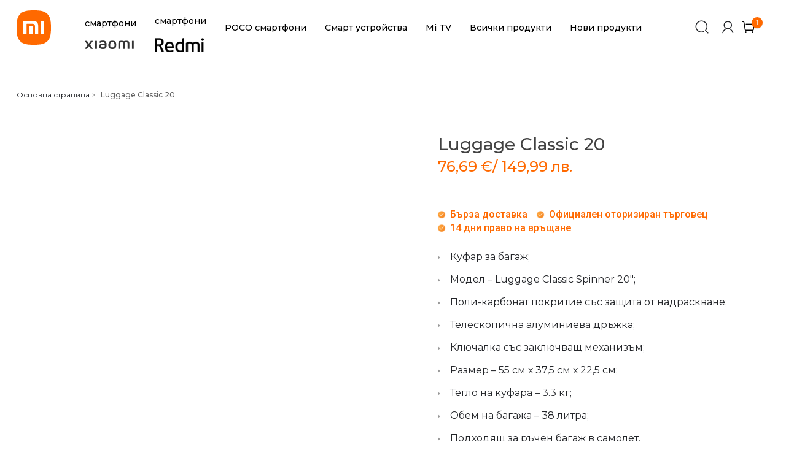

--- FILE ---
content_type: text/html; charset=UTF-8
request_url: https://mi-bulgaria.com/buy/luggage-classic-20-blue/
body_size: 39553
content:
<!DOCTYPE html>
<html lang="bg-BG" class="no-js no-svg">
<head>
    <meta charset="UTF-8">
    <meta name="viewport" content="width=device-width,initial-scale=1.0,maximum-scale=1.0,user-scalable=0" />

    <link rel="profile" href="https://gmpg.org/xfn/11">
    <link href='https://code.jquery.com' rel='preconnect' crossorigin>
    <link href='https://ajax.googleapis.com' rel='preconnect' crossorigin>
    <link rel="stylesheet preload prefetch" as="style" href="https://fonts.googleapis.com/css2?family=Montserrat:wght@100;300;400;500;600&family=Lato:wght@700&family=Roboto:wght@300;500&display=swap" crossorigin="anonymous" >
	<script type="text/javascript" data-cookieconsent="ignore">
	window.dataLayer = window.dataLayer || [];

	function gtag() {
		dataLayer.push(arguments);
	}

	gtag("consent", "default", {
		ad_personalization: "denied",
		ad_storage: "denied",
		ad_user_data: "denied",
		analytics_storage: "denied",
		functionality_storage: "denied",
		personalization_storage: "denied",
		security_storage: "granted",
		wait_for_update: 500,
	});
	gtag("set", "ads_data_redaction", true);
	</script>
<script type="text/javascript" data-cookieconsent="ignore">
		(function (w, d, s, l, i) {
		w[l] = w[l] || [];
		w[l].push({'gtm.start': new Date().getTime(), event: 'gtm.js'});
		var f = d.getElementsByTagName(s)[0], j = d.createElement(s), dl = l !== 'dataLayer' ? '&l=' + l : '';
		j.async = true;
		j.src = 'https://www.googletagmanager.com/gtm.js?id=' + i + dl;
		f.parentNode.insertBefore(j, f);
	})(
		window,
		document,
		'script',
		'dataLayer',
		'GTM-PXCZ5FGN'
	);
</script>
<script type="text/javascript"
		id="Cookiebot"
		src="https://consent.cookiebot.com/uc.js"
		data-implementation="wp"
		data-cbid="38145cb9-6b61-46a4-804a-f6742aa8a599"
						data-culture="BG"
				data-blockingmode="auto"
	></script>
<meta name='robots' content='index, follow, max-image-preview:large, max-snippet:-1, max-video-preview:-1' />
	<style>img:is([sizes="auto" i], [sizes^="auto," i]) { contain-intrinsic-size: 3000px 1500px }</style>
	<link rel='preconnect' href='https://live.sequracdn.com' >
<link rel='preconnect' href='https://ajax.googleapis.com' >

<!-- Google Tag Manager for WordPress by gtm4wp.com -->
<script data-cfasync="false" data-pagespeed-no-defer>
	var gtm4wp_datalayer_name = "dataLayer";
	var dataLayer = dataLayer || [];
	const gtm4wp_use_sku_instead = 0;
	const gtm4wp_currency = 'EUR';
	const gtm4wp_product_per_impression = 10;
	const gtm4wp_clear_ecommerce = false;
	const gtm4wp_datalayer_max_timeout = 2000;
</script>
<!-- End Google Tag Manager for WordPress by gtm4wp.com -->
	<!-- This site is optimized with the Yoast SEO Premium plugin v26.6 (Yoast SEO v26.6) - https://yoast.com/wordpress/plugins/seo/ -->
	<title>Luggage Classic 20 | Официалният магазин на Xiaomi в България</title>
	<meta name="description" content="Luggage Classic 20 - Лек и устойчив на надраскване. TSA ключалка за подобрена сигурност. Здрава, плавно движеща се телескопична дръжка." />
	<link rel="canonical" href="https://mi-bulgaria.com/buy/luggage-classic-20-blue/" />
	<meta property="og:locale" content="bg_BG" />
	<meta property="og:type" content="product" />
	<meta property="og:title" content="Luggage Classic 20 | Официалният магазин на Xiaomi в България" />
	<meta property="og:description" content="Luggage Classic 20 - Лек и устойчив на надраскване. TSA ключалка за подобрена сигурност. Здрава, плавно движеща се телескопична дръжка." />
	<meta property="og:url" content="https://mi-bulgaria.com/buy/luggage-classic-20-blue/" />
	<meta property="og:site_name" content="Mi Bulgaria" />
	<meta property="article:publisher" content="https://www.facebook.com/XiaomiStoreBulgaria" />
	<meta property="article:modified_time" content="2026-01-01T08:40:53+00:00" />
	<meta property="og:image" content="https://mi-bulgaria.com/wp-content/uploads/ca11e4f238aa69e3c0f8d4098d06239.jpg" />
	<meta property="og:image:width" content="800" />
	<meta property="og:image:height" content="800" />
	<meta property="og:image:type" content="image/jpeg" />
	<meta name="twitter:card" content="summary_large_image" />
	<meta name="twitter:title" content="Luggage Classic 20 | Официалният магазин на Xiaomi в България" />
	<meta name="twitter:description" content="Luggage Classic 20 - Лек и устойчив на надраскване. TSA ключалка за подобрена сигурност. Здрава, плавно движеща се телескопична дръжка." />
	<meta name="twitter:label1" content="Availability" />
	<meta name="twitter:data1" content="Out of stock" />
	<meta property="product:condition" content="new" />
	<!-- / Yoast SEO Premium plugin. -->


	<meta property="og:availability" content="Изчерпан" class="yoast-seo-meta-tag" />
	<meta property="product:availability" content="Изчерпан" class="yoast-seo-meta-tag" />
<link rel='dns-prefetch' href='//connect.facebook.net' />
<link rel='dns-prefetch' href='//fonts.googleapis.com' />
<link rel="alternate" type="application/rss+xml" title="Mi Bulgaria &raquo; Поток" href="https://mi-bulgaria.com/feed/" />
<link rel="preload" href="https://mi-bulgaria.com/wp-content/plugins/woocommerce-advanced-products-labels/berocket/assets/css/font-awesome.min.css" as="style" media="all" onload="this.onload=null;this.rel='stylesheet'">
<link rel="stylesheet" href="https://mi-bulgaria.com/wp-content/plugins/woocommerce-advanced-products-labels/berocket/assets/css/font-awesome.min.css" media="all">
<noscript><link rel="stylesheet" href="https://mi-bulgaria.com/wp-content/plugins/woocommerce-advanced-products-labels/berocket/assets/css/font-awesome.min.css" media="all"></noscript>
<!--[if IE]><link rel="stylesheet" href="https://mi-bulgaria.com/wp-content/plugins/woocommerce-advanced-products-labels/berocket/assets/css/font-awesome.min.css" media="all"><![endif]-->
<link rel="preload" href="https://fonts.googleapis.com/css2?family=Inter:ital,wght@0,100;0,200;0,300;0,400;0,500;0,600;0,700&#038;display=swap" as="style" media="all" onload="this.onload=null;this.rel='stylesheet'">
<link rel="stylesheet" href="https://fonts.googleapis.com/css2?family=Inter:ital,wght@0,100;0,200;0,300;0,400;0,500;0,600;0,700&#038;display=swap" media="all">
<noscript><link rel="stylesheet" href="https://fonts.googleapis.com/css2?family=Inter:ital,wght@0,100;0,200;0,300;0,400;0,500;0,600;0,700&#038;display=swap" media="all"></noscript>
<!--[if IE]><link rel="stylesheet" href="https://fonts.googleapis.com/css2?family=Inter:ital,wght@0,100;0,200;0,300;0,400;0,500;0,600;0,700&#038;display=swap" media="all"><![endif]-->
<style id='woocommerce-inline-inline-css' type='text/css'>
.woocommerce form .form-row .required { visibility: visible; }
</style>
<link rel='stylesheet' id='wpo_min-header-0-css' href='https://mi-bulgaria.com/wp-content/cache/wpo-minify/1767877463/assets/wpo-minify-header-516f0a5a.min.css'  media='all' />
<style id='wpo_min-header-0-inline-css' type='text/css'>
@media (min-width:1025px){.berocket_hide_on_device_desktop:not(.berocket_alabel_id_demo){display:none!important}}@media (min-width:768px) and (max-width:1024px){.berocket_hide_on_device_tablet:not(.berocket_alabel_id_demo){display:none!important}}@media (max-width:767px){.berocket_hide_on_device_mobile:not(.berocket_alabel_id_demo){display:none!important}}.berocket_better_labels:before,.berocket_better_labels:after{clear:both;content:" ";display:block}.berocket_better_labels.berocket_better_labels_image{position:absolute!important;top:0px!important;bottom:0px!important;left:0px!important;right:0px!important;pointer-events:none}.berocket_better_labels.berocket_better_labels_image *{pointer-events:none}.berocket_better_labels.berocket_better_labels_image img,.berocket_better_labels.berocket_better_labels_image .fa,.berocket_better_labels.berocket_better_labels_image .berocket_color_label,.berocket_better_labels.berocket_better_labels_image .berocket_image_background,.berocket_better_labels .berocket_better_labels_line .br_alabel,.berocket_better_labels .berocket_better_labels_line .br_alabel span{pointer-events:all}.berocket_better_labels .berocket_color_label,.br_alabel .berocket_color_label{width:100%;height:100%;display:block}.berocket_better_labels .berocket_better_labels_position_left{text-align:left;float:left;clear:left}.berocket_better_labels .berocket_better_labels_position_center{text-align:center}.berocket_better_labels .berocket_better_labels_position_right{text-align:right;float:right;clear:right}.berocket_better_labels.berocket_better_labels_label{clear:both}.berocket_better_labels .berocket_better_labels_line{line-height:1px}.berocket_better_labels.berocket_better_labels_label .berocket_better_labels_line{clear:none}.berocket_better_labels .berocket_better_labels_position_left .berocket_better_labels_line{clear:left}.berocket_better_labels .berocket_better_labels_position_right .berocket_better_labels_line{clear:right}.berocket_better_labels .berocket_better_labels_line .br_alabel{display:inline-block;position:relative;top:0!important;left:0!important;right:0!important;line-height:1px}.berocket_better_labels .berocket_better_labels_position{display:flex;flex-direction:column}.berocket_better_labels .berocket_better_labels_position.berocket_better_labels_position_left{align-items:start}.berocket_better_labels .berocket_better_labels_position.berocket_better_labels_position_right{align-items:end}.rtl .berocket_better_labels .berocket_better_labels_position.berocket_better_labels_position_left{align-items:end}.rtl .berocket_better_labels .berocket_better_labels_position.berocket_better_labels_position_right{align-items:start}.berocket_better_labels .berocket_better_labels_position.berocket_better_labels_position_center{align-items:center}.berocket_better_labels .berocket_better_labels_position .berocket_better_labels_inline{display:flex;align-items:start}
</style>
<link rel='stylesheet' id='cize-main-style-css' href='https://mi-bulgaria.com/wp-content/themes/cize/style.css?ver=1.0.0'  media='all' />
<link rel='stylesheet' id='wpo_min-header-2-css' href='https://mi-bulgaria.com/wp-content/cache/wpo-minify/1767877463/assets/wpo-minify-header-3b4d1145.min.css'  media='all' />
<style id='wpo_min-header-2-inline-css' type='text/css'>
.cize-newsletter .newsletter-form-wrap button,.cize-categories.style-02 .button,.post-password-form input[type="submit"]:hover,.woocommerce-error .button:hover,.woocommerce-info .button:hover,.woocommerce-message .button:hover,.widget_shopping_cart .woocommerce-mini-cart__buttons .button.checkout,.widget_shopping_cart .woocommerce-mini-cart__buttons .button:not(.checkout):hover,#widget-area .widget .select2-container--default .select2-selection--multiple .select2-selection__choice,.woocommerce-widget-layered-nav-dropdown .woocommerce-widget-layered-nav-dropdown__submit:hover,.fami-btn:hover,.owl-dots .owl-dot.active,.owl-dots .owl-dot:hover,.search-view,.header .cize-minicart .mini-cart-icon .minicart-number,.header .minicart-content-inner .minicart-number-items,.header-table .header-control-wrap .header-search-box .search-icon,.header-color-light .header-table .header-control-wrap .header-search-box .search-icon:hover,.datebox span:last-child,.comment-form .form-submit #submit:hover,.cize-categories.style-04 .cize-category-wrap .category-name:first-child a,.cize-categories.style-04 .cize-category-wrap .category-name a:hover,.cize-tabs.style-04 .button-tabs:hover,.product-item .button-loop-action .add-to-cart:hover,.product-item .button-loop-action .yith-wcqv-button:hover,.product-item .button-loop-action .yith-wcwl-add-to-wishlist:hover,.product-item .button-loop-action .compare-button:hover,.product-item .button-loop-action .yith-wcqv-button:hover,.cize-products.style-3 .product-title-wrap .button-products:hover,.cize-products.style-4 .owl-dots .owl-dot.active,.cize-dealproduct.style-01 .product-info .process-valiable .valiable-total .process,.cize-search.style-01 .search-fields .search-submit,.reset_variations:hover,.summary .cart .single_add_to_cart_button:hover,.sticky_info_single_product button.cize-single-add-to-cart-btn.btn.button,.social-share-product,.product-grid-title::before,.part-filter-wrap .filter-toggle,.part-filter-wrap .filter-toggle-button,a.backtotop,.widget_categories ul li a:hover::before,.widget_search .searchform button:hover,.cize_socials_list_widget .social::before,.cize_newsletter_widget button,.loadmore-product:hover span:first-child,span.prdctfltr_title_selected,span.prdctfltr_reset-clone:hover,.onsale,#yith-wcwl-popup-message,.return-to-shop .button:hover,body .woocommerce table.shop_table .product-add-to-cart .add_to_cart:hover,.actions-btn .shopping:hover,.actions .coupon .button:hover,.wc-proceed-to-checkout .checkout-button:hover,.woocommerce-MyAccount-content input.button:hover,.track_order .form-tracking .button:hover,body.error404 .error-404 .button:hover,#popup-newsletter .newsletter-form-wrap .submit-newsletter:hover,.wpcf7-form .wpcf7-submit:hover,.cize-socials .socials-inner a::before,.error404 .cize-searchform button:hover,.page-404 a.button,.cize-content-single-product-mobile .product-mobile-layout .woocommerce-product-gallery .flex-control-nav.flex-control-thumbs li img.flex-active,.bestseller-cat-products .block-title>a{background-color:#ff6900}a:hover,a:focus,a:active,.wcml-dropdown .wcml-cs-submenu li:hover>a,.horizon-menu .main-menu .menu-item:hover>a,.horizon-menu .main-menu .menu-item .submenu .menu-item:hover>a,.horizon-menu .main-menu .menu-item:hover>.toggle-submenu,.close-vertical-menu:hover,.vertical-menu .main-navigation .main-menu>.menu-item:hover>a,.header-search-box>.icons:hover,.instant-search-close:hover,.instant-search-modal .product-cats label span:hover,.instant-search-modal .product-cats label.selected span,.currency-language .dropdown .active a,header .wcml_currency_switcher li li a:hover,.header .cize-minicart:hover .mini-cart-icon,.header .minicart-content-inner .close-minicart:hover,.header .minicart-items .product-cart .product-remove .remove:hover,.header .minicart-content-inner .actions .button:hover,.header .to-cart:hover,.single-post-info .categories a:hover,.filter-button-group .filter-list .blog-filter.active,.cize-contact ul>li,.cize-custommenu .menu>li>a:hover,.cize-categories.style-01 .cize-category-wrap .button,.cize-tabs.style-01 .tab-link>li.active,.deals-in-wrap .deals-title::before,.woocommerce-product-gallery .woocommerce-product-gallery__trigger:hover,.woocommerce-product-gallery .flex-control-nav.flex-control-thumbs .slick-arrow,.summary .woocommerce-product-rating .woocommerce-review-link:hover,.summary .stock.out-of-stock,.woocommerce-product-details__short-description li,div button.close,.product_meta a:hover,p.stars:hover a:before,p.stars.selected:not(:hover) a:before,.total-price-html,div.famibt-wrap .famibt-item .famibt-price,.famibt-wrap ins,.WOOF_Widget .woof_container .icheckbox_flat-purple.checked~label,.WOOF_Widget .woof_container .iradio_flat-purple.checked~label,.WOOF_Widget .woof_container li label.hover,.WOOF_Widget .woof_container li label.hover,.box-mobile-menu .back-menu:hover,.box-mobile-menu .close-menu:hover,.box-mobile-menu .main-menu .menu-item.active>a,.box-mobile-menu .main-menu .menu-item:hover>a,.box-mobile-menu .main-menu .menu-item:hover>.toggle-submenu::before,nav.woocommerce-breadcrumb a:hover,.toolbar-products .category-filter li.active a,.toolbar-products .category-filter li a:hover,div.prdctfltr_wc.prdctfltr_round .prdctfltr_filter label.prdctfltr_active>span,div.prdctfltr_wc.prdctfltr_round .prdctfltr_filter label:hover>span,div.prdctfltr_wc.prdctfltr_round .prdctfltr_filter label:hover,.prdctfltr_sc.hide-cat-thumbs .product-category h2.woocommerce-loop-category__title:hover,.toolbar-products-mobile .cat-item.active,.toolbar-products-mobile .cat-item.active a,.real-mobile-toolbar.toolbar-products-shortcode .cat-item.active,.real-mobile-toolbar.toolbar-products-shortcode .cat-item.active a,.enable-shop-page-mobile .shop-page a.products-size.products-list.active,.enable-shop-page-mobile .woocommerce-page-header ul .line-hover a:hover,.enable-shop-page-mobile .woocommerce-page-header ul .line-hover.active a,.price ins,body .woocommerce table.shop_table tr td.product-remove a:hover,.validate-required label::after,.woocommerce-MyAccount-navigation>ul li.is-active a{color:#ff6900}.header.style-06 .header-table .header-control-wrap .header-search-box .search-icon:hover{color:#ff6900!important}.widget_tag_cloud .tagcloud a:hover,.post-item .tags a:hover,.cize-share-socials a:hover,.cize-tabs.style-02 .tab-link>li.active>a,.cize-tabs.style-04 .tab-link>li.active>a,.cize-tabs.style-05 .tab-link>li.active>a,.cize-tabs.style-02 .tab-link>li>a:hover,.cize-tabs.style-04 .tab-link>li>a:hover,.cize-tabs.style-05 .tab-link>li>a:hover,.summary .compare:hover,.woocommerce-cart-form-mobile .actions .actions-btn .shopping:hover{background-color:#ff6900;border-color:#ff6900}blockquote,q{border-left:3px solid #ff6900}.banner-page .content-banner .page-title::before{border:1px solid #ff6900}.instant-search-modal .product-cats label span::before,.cize-tabs.style-01 .tab-link>li a::before{border-bottom:1px solid #ff6900}.cize-ripple div,.currency-language .wcml-dropdown-click a.wcml-cs-item-toggle:hover::before,.currency-language .dropdown>a:hover::before{border-color:#ff6900}.currency-language .wcml-dropdown-click a.wcml-cs-item-toggle:hover::after,.currency-language .dropdown>a:hover::after{border-color:#ff6900 #fff0 #fff0 #fff0}.header .to-cart::before,.blog-grid .title span::before,.filter-button-group .filter-list .blog-filter::before{border-bottom:2px solid #ff6900}@media (min-width:1200px){.cize-tabs.style-01 .owl-carousel .owl-nav>div:hover{background-color:#ff6900}}.cize-tabs.style-03 .tab-link li.active::before{border-bottom:4px solid #ff6900}.cize-title.style-01 .block-title::before,.cize-title.style-02 .block-title::before{border-bottom:1px solid #ff6900}.woocommerce-product-details__short-description li::before{border-color:#fff0 #fff0 #fff0 #ff6900}.wc-tabs li a::before{border-bottom:3px solid #ff6900}.famibt-messages-wrap a.button.wc-forward:hover{background:#ff6900}.panel-categories .panel-categories-inner>a::before{border-bottom:2px solid #ff6900}.products-size.active svg,.products-size:hover svg{stroke:#ff6900;fill:#ff6900}.price_slider_amount .button:hover,.price_slider_amount .button:focus{background-color:#ff6900;border:2px solid #ff6900}.WOOF_Widget .woof_container li .icheckbox_flat-purple.hover,.WOOF_Widget .woof_container li .iradio_flat-purple.hover,.icheckbox_flat-purple.checked,.iradio_flat-purple.checked{background:#ff6900 0 0!important;border:1px solid #ff6900!important}.cize-title.style-03 .block-title::before{border:1px solid #ff6900}.cize-demo.style-02 .demo-title::before{border-bottom:1px solid #ff6900}.toolbar-products .category-filter li a::before{border-bottom:1px solid #ff6900}div.prdctfltr_wc.prdctfltr_round .prdctfltr_filter label.prdctfltr_active>span::before,div.prdctfltr_wc.prdctfltr_round .prdctfltr_filter label:hover>span::before{background:#ff6900;border:1px double #ff6900;color:#ff6900}.prdctfltr_filter .prdctfltr_regular_title::before{border-top:1px solid #ff6900}.prdctfltr_woocommerce_filter_submit:hover,.prdctfltr_wc .prdctfltr_buttons .prdctfltr_reset span:hover,.prdctfltr_sale:hover,.prdctfltr_instock:hover,.prdctfltr-pagination-load-more:not(.prdctfltr-ignite) .button:hover,div.pf_rngstyle_flat .irs-from,div.pf_rngstyle_flat .irs-to,div.pf_rngstyle_flat .irs-single,div.pf_rngstyle_flat .irs-bar,.enable-shop-page-mobile span.prdctfltr_title_selected{background:#ff6900}.prdctfltr_sc.hide-cat-thumbs .product-category h2.woocommerce-loop-category__title::before{border-bottom:1px solid #ff6900}div.pf_rngstyle_flat .irs-from::after,div.pf_rngstyle_flat .irs-to::after,div.pf_rngstyle_flat .irs-single::after{border-top-color:#ff6900}div.pf_rngstyle_flat .irs-bar::after,div.pf_rngstyle_flat .irs-bar::before{border:2px solid #ff6900}.yith-wcqv-button .blockOverlay,.compare .blockOverlay{background:#ff6900!important}#popup-newsletter button.close:hover,.cize-heading.style-02 .icon,body .vc_toggle_default.vc_toggle_active .vc_toggle_title>h4,.single-product-mobile .product-grid .product-info .price,div.cize-content-single-product-mobile .summary .yith-wcwl-add-to-wishlist,body.wpb-js-composer .vc_tta-style-classic .vc_tta-panel.vc_active .vc_tta-panel-title>a{color:#ff6900!important}.cize-mapper .cize-pin .cize-popup-footer a:hover{background:#ff6900!important;border-color:#ff6900!important}@media (min-width:992px){.ziss-popup-wrap .ziss-popup-inner .ziss-popup-body.ziss-right-no-content~.ziss-popup-nav:hover,.ziss-popup-wrap .ziss-popup-inner .ziss-popup-body:not(.ziss-right-no-content)~.ziss-popup-nav:hover{color:#ff6900}}body{color:#595959}.vc_custom_1622027564599{background-position:center!important;background-repeat:no-repeat!important;background-size:cover!important}.vc_custom_1629096404549{padding-top:12px!important;padding-bottom:22px!important}@media (max-width:1280px){.responsive_js_composer_custom_css_581335436{padding-top:55px!important;background-image:none!important;-webkit-box-shadow:0 0 0 0 rgb(0 0 0);-moz-box-shadow:0 0 0 0 rgb(0 0 0);box-shadow:0 0 0 0 rgb(0 0 0)}}@media (max-width:767px){.responsive_js_composer_custom_css_581335436{padding-top:40px!important;background-image:none!important;-webkit-box-shadow:0 0 0 0 rgb(0 0 0);-moz-box-shadow:0 0 0 0 rgb(0 0 0);box-shadow:0 0 0 0 rgb(0 0 0)}}@media (max-width:767px){.responsive_js_composer_custom_css_181291956{padding-top:20px!important;padding-bottom:20px!important;background-image:none!important;-webkit-box-shadow:0 0 0 0 rgb(0 0 0);-moz-box-shadow:0 0 0 0 rgb(0 0 0);box-shadow:0 0 0 0 rgb(0 0 0)}}@media (max-width:991px){.responsive_js_composer_custom_css_382945211 .vc_column-inner{padding-bottom:40px!important}}@media (max-width:991px){.responsive_js_composer_custom_css_717154335 .vc_column-inner{padding-bottom:35px!important}}@media (max-width:991px){.responsive_js_composer_custom_css_1753898088 .vc_column-inner{padding-bottom:35px!important}}@media (max-width:991px){.responsive_js_composer_custom_css_1269442857{text-align:center!important}}
</style>
<link rel='stylesheet' id='cize-child-style-css' href='https://mi-bulgaria.com/wp-content/themes/cize-child/style.css?ver=1.0.0'  media='all' />
<script type="text/template" id="tmpl-variation-template">
	<div class="woocommerce-variation-description">{{{ data.variation.variation_description }}}</div>
	<div class="woocommerce-variation-price">{{{ data.variation.price_html }}}</div>
	<div class="woocommerce-variation-availability">{{{ data.variation.availability_html }}}</div>
</script>
<script type="text/template" id="tmpl-unavailable-variation-template">
	<p role="alert">Продуктът не е наличен. Изберете друга комбинация</p>
</script>
<!-- ERROR: WP-Optimize minify was not allowed to save its cache on - wp-content/cache/wpo-minify/1767877463/assets/wpo-minify-header-.min.js --><!-- Please check if the path above is correct and ensure your server has write permission there! --><!-- If you found a bug, please report this on https://wordpress.org/support/plugin/wp-optimize/ --><script  src="https://mi-bulgaria.com/wp-includes/js/jquery/jquery.min.js" id="jquery-core-js"></script>
<script  src="https://mi-bulgaria.com/wp-includes/js/jquery/jquery-migrate.min.js" id="jquery-migrate-js"></script>
<script type="text/javascript" id="jquery-js-after">
/* <![CDATA[ */
jQuery(function($) {
    $('.energy-label-link').colorbox({
        photo: true,
        maxWidth: '90%',
        maxHeight: '90%'
    });
});
if (typeof (window.wpfReadyList) == "undefined") {
			var v = jQuery.fn.jquery;
			if (v && parseInt(v) >= 3 && window.self === window.top) {
				var readyList=[];
				window.originalReadyMethod = jQuery.fn.ready;
				jQuery.fn.ready = function(){
					if(arguments.length && arguments.length > 0 && typeof arguments[0] === "function") {
						readyList.push({"c": this, "a": arguments});
					}
					return window.originalReadyMethod.apply( this, arguments );
				};
				window.wpfReadyList = readyList;
			}}
/* ]]> */
</script>
<script  src="https://mi-bulgaria.com/wp-content/cache/wpo-minify/1767877463/assets/wpo-minify-header-jqueryberocket_advanced_content1766042929.min.js" id="wpo_min-header-2-js"></script>
<script  id="wpo_min-header-2-js-after">
/* <![CDATA[ */
jQuery(function($) {
    $('.energy-label-link').colorbox({
        photo: true,
        maxWidth: '90%',
        maxHeight: '90%'
    });
});
if (typeof (window.wpfReadyList) == "undefined") {
			var v = jQuery.fn.jquery;
			if (v && parseInt(v) >= 3 && window.self === window.top) {
				var readyList=[];
				window.originalReadyMethod = jQuery.fn.ready;
				jQuery.fn.ready = function(){
					if(arguments.length && arguments.length > 0 && typeof arguments[0] === "function") {
						readyList.push({"c": this, "a": arguments});
					}
					return window.originalReadyMethod.apply( this, arguments );
				};
				window.wpfReadyList = readyList;
			}}
/* ]]> */
</script>
<script type="text/javascript" id="wpo_min-header-3-js-extra">
/* <![CDATA[ */
var acoplw_frontend_object = {"classname":"","enablejquery":"0"};
/* ]]> */
</script>
<script  src="https://mi-bulgaria.com/wp-content/cache/wpo-minify/1767877463/assets/wpo-minify-header-jqueryacoplw-script1759133409.min.js" id="wpo_min-header-3-js"></script>
<script  id="wpo_min-header-3-js-after">
/* <![CDATA[ */
jQuery(function($) {
    $('.energy-label-link').colorbox({
        photo: true,
        maxWidth: '90%',
        maxHeight: '90%'
    });
});
if (typeof (window.wpfReadyList) == "undefined") {
			var v = jQuery.fn.jquery;
			if (v && parseInt(v) >= 3 && window.self === window.top) {
				var readyList=[];
				window.originalReadyMethod = jQuery.fn.ready;
				jQuery.fn.ready = function(){
					if(arguments.length && arguments.length > 0 && typeof arguments[0] === "function") {
						readyList.push({"c": this, "a": arguments});
					}
					return window.originalReadyMethod.apply( this, arguments );
				};
				window.wpfReadyList = readyList;
			}}
/* ]]> */
</script>
<script  src="https://mi-bulgaria.com/wp-content/cache/wpo-minify/1767877463/assets/wpo-minify-header-dskapi_js_product1754906648.min.js" id="wpo_min-header-4-js"></script>
<script type="text/javascript" id="tbi_checkout_frontend-js-extra">
/* <![CDATA[ */
var myAjax = {"ajaxurl":"https:\/\/mi-bulgaria.com\/wp-admin\/admin-ajax.php"};
/* ]]> */
</script>
<script  src="https://mi-bulgaria.com/wp-content/plugins/fusion-pay-tbi/includes/../assets/js/tbi_product.min.js" id="tbi_checkout_frontend-js"></script>
<script  src="https://mi-bulgaria.com/wp-content/plugins/loyalty-points-rewards/Assets/Admin/Js/alertify.min.js" id="wp-loyalty-points-rewards-alertify-js"></script>
<script  src="https://connect.facebook.net/en_US/sdk.js" id="wp-loyalty-points-rewards-fb-sdk-js"></script>
<script type="text/javascript" id="wp-loyalty-points-rewards-main-js-extra">
/* <![CDATA[ */
var wlpr_localize_data = {"home_url":"https:\/\/mi-bulgaria.com","ajax_url":"https:\/\/mi-bulgaria.com\/wp-admin\/admin-ajax.php","apply_coupon_nonce":"34540172b3","admin_url":"https:\/\/mi-bulgaria.com\/wp-admin\/","plugin_url":"https:\/\/mi-bulgaria.com\/wp-content\/plugins\/loyalty-points-rewards\/","user_email":"","customizer_content_width":"","wlpr_ajax_none":"b2b69973c7","fb_app_id":"","fb_content":"50 Mi Points off your first purchase.","earn_message_position":"after","redeem_message_position":"after","apply_share_nonce":"8c13a4078d"};
/* ]]> */
</script>
<script  src="https://mi-bulgaria.com/wp-content/plugins/loyalty-points-rewards/Assets/Site/Js/wlpr-main.min.js" id="wp-loyalty-points-rewards-main-js"></script>
<script  src="https://mi-bulgaria.com/wp-content/plugins/revslider/public/assets/js/rbtools.min.js" async id="tp-tools-js"></script>
<script  src="https://mi-bulgaria.com/wp-content/plugins/revslider/public/assets/js/rs6.min.js" async id="revmin-js"></script>
<script  src="https://mi-bulgaria.com/wp-content/plugins/woocommerce/assets/js/jquery-blockui/jquery.blockUI.min.js" id="wc-jquery-blockui-js" data-wp-strategy="defer"></script>
<script  src="https://mi-bulgaria.com/wp-content/plugins/woocommerce/assets/js/flexslider/jquery.flexslider.min.js" id="wc-flexslider-js" defer="defer" data-wp-strategy="defer"></script>
<script type="text/javascript" id="wc-single-product-js-extra">
/* <![CDATA[ */
var wc_single_product_params = {"i18n_required_rating_text":"\u0418\u0437\u0431\u0435\u0440\u0435\u0442\u0435 \u0441\u0442\u043e\u0439\u043d\u043e\u0441\u0442","i18n_rating_options":["1 \u043e\u0442 5 \u0437\u0432\u0435\u0437\u0434\u0438","2 \u043e\u0442 5 \u0437\u0432\u0435\u0437\u0434\u0438","3 of 5 stars","4 of 5 stars","5 \u043e\u0442 5 \u0437\u0432\u0435\u0437\u0434\u0438"],"i18n_product_gallery_trigger_text":"View full-screen image gallery","review_rating_required":"no","flexslider":{"rtl":false,"animation":"slide","smoothHeight":true,"directionNav":false,"controlNav":"thumbnails","slideshow":false,"animationSpeed":500,"animationLoop":false,"allowOneSlide":false},"zoom_enabled":"","zoom_options":[],"photoswipe_enabled":"","photoswipe_options":{"shareEl":false,"closeOnScroll":false,"history":false,"hideAnimationDuration":0,"showAnimationDuration":0},"flexslider_enabled":"1"};
/* ]]> */
</script>
<script  src="https://mi-bulgaria.com/wp-content/plugins/woocommerce/assets/js/frontend/single-product.min.js" id="wc-single-product-js" defer="defer" data-wp-strategy="defer"></script>
<script  src="https://mi-bulgaria.com/wp-content/plugins/woocommerce/assets/js/js-cookie/js.cookie.min.js" id="wc-js-cookie-js" defer="defer" data-wp-strategy="defer"></script>
<script type="text/javascript" id="woocommerce-js-extra">
/* <![CDATA[ */
var woocommerce_params = {"ajax_url":"\/wp-admin\/admin-ajax.php","wc_ajax_url":"\/?wc-ajax=%%endpoint%%","i18n_password_show":"\u041f\u043e\u043a\u0430\u0437\u0432\u0430\u043d\u0435 \u043d\u0430 \u043f\u0430\u0440\u043e\u043b\u0430\u0442\u0430","i18n_password_hide":"\u0421\u043a\u0440\u0438\u0432\u0430\u043d\u0435 \u043d\u0430 \u043f\u0430\u0440\u043e\u043b\u0430\u0442\u0430"};
/* ]]> */
</script>
<script  src="https://mi-bulgaria.com/wp-content/plugins/woocommerce/assets/js/frontend/woocommerce.min.js" id="woocommerce-js" defer="defer" data-wp-strategy="defer"></script>
<script  src="https://mi-bulgaria.com/wp-content/plugins/wp-optimize-premium/js/send-command-4-4-0.min.js" id="wp-optimize-send-command-js"></script>
<script  src="https://mi-bulgaria.com/wp-content/plugins/wp-optimize-premium/js/wpo-lazy-load-4-4-0.min.js" id="wp-optimize-lazy-load-js"></script>
<script type="text/javascript" id="wc-add-to-cart-js-extra">
/* <![CDATA[ */
var wc_add_to_cart_params = {"ajax_url":"\/wp-admin\/admin-ajax.php","wc_ajax_url":"\/?wc-ajax=%%endpoint%%","i18n_view_cart":"\u041f\u0440\u0435\u0433\u043b\u0435\u0434 \u043d\u0430 \u043a\u043e\u043b\u0438\u0447\u043a\u0430\u0442\u0430","cart_url":"https:\/\/mi-bulgaria.com\/cart\/","is_cart":"","cart_redirect_after_add":"no"};
/* ]]> */
</script>
<script  src="https://mi-bulgaria.com/wp-content/plugins/woocommerce/assets/js/frontend/add-to-cart.min.js" id="wc-add-to-cart-js" data-wp-strategy="defer"></script>
<script  src="https://mi-bulgaria.com/wp-content/cache/wpo-minify/1767877463/assets/wpo-minify-header-vc_woocommerce-add-to-cart-js1766042997.min.js" id="wpo_min-header-21-js"></script>
<script type="text/javascript" id="wc-cart-fragments-js-extra">
/* <![CDATA[ */
var wc_cart_fragments_params = {"ajax_url":"\/wp-admin\/admin-ajax.php","wc_ajax_url":"\/?wc-ajax=%%endpoint%%","cart_hash_key":"wc_cart_hash_ffd453ac9988c571856292f770b61929","fragment_name":"wc_fragments_ffd453ac9988c571856292f770b61929","request_timeout":"5000"};
/* ]]> */
</script>
<script  src="https://mi-bulgaria.com/wp-content/plugins/woocommerce/assets/js/frontend/cart-fragments.min.js" id="wc-cart-fragments-js" defer="defer" data-wp-strategy="defer"></script>
<script  src="https://mi-bulgaria.com/wp-includes/js/underscore.min.js" id="underscore-js"></script>
<script type="text/javascript" id="wp-util-js-extra">
/* <![CDATA[ */
var _wpUtilSettings = {"ajax":{"url":"\/wp-admin\/admin-ajax.php"}};
/* ]]> */
</script>
<script  src="https://mi-bulgaria.com/wp-includes/js/wp-util.min.js" id="wp-util-js"></script>
<script type="text/javascript" id="wc-add-to-cart-variation-js-extra">
/* <![CDATA[ */
var wc_add_to_cart_variation_params = {"wc_ajax_url":"\/?wc-ajax=%%endpoint%%","i18n_no_matching_variations_text":"\u041d\u044f\u043c\u0430 \u043f\u0440\u043e\u0434\u0443\u043a\u0442\u0438 \u043e\u0442\u0433\u043e\u0432\u0430\u0440\u044f\u0449\u0438 \u043d\u0430 \u0432\u0430\u0448\u0435\u0442\u043e \u0442\u044a\u0440\u0441\u0435\u043d\u0435. \u0418\u0437\u0431\u0435\u0440\u0435\u0442\u0435 \u0434\u0440\u0443\u0433\u0430 \u043a\u043e\u043c\u0431\u0438\u043d\u0430\u0446\u0438\u044f.","i18n_make_a_selection_text":"\u041f\u044a\u0440\u0432\u043e \u0438\u0437\u0431\u0435\u0440\u0435\u0442\u0435 \u043e\u043f\u0446\u0438\u0438 \u043d\u0430 \u043f\u0440\u043e\u0434\u0443\u043a\u0442\u0430 \u043f\u0440\u0435\u0434\u0438 \u0434\u0430 \u0433\u043e \u0434\u043e\u0431\u0430\u0432\u0438\u0442\u0435 \u0432 \u043a\u043e\u043b\u0438\u0447\u043a\u0430\u0442\u0430.","i18n_unavailable_text":"\u041f\u0440\u043e\u0434\u0443\u043a\u0442\u044a\u0442 \u043d\u0435 \u0435 \u043d\u0430\u043b\u0438\u0447\u0435\u043d. \u0418\u0437\u0431\u0435\u0440\u0435\u0442\u0435 \u0434\u0440\u0443\u0433\u0430 \u043a\u043e\u043c\u0431\u0438\u043d\u0430\u0446\u0438\u044f","i18n_reset_alert_text":"Your selection has been reset. Please select some product options before adding this product to your cart."};
/* ]]> */
</script>
<script  src="https://mi-bulgaria.com/wp-content/plugins/woocommerce/assets/js/frontend/add-to-cart-variation.min.js" id="wc-add-to-cart-variation-js" defer="defer" data-wp-strategy="defer"></script>
<script></script><link rel="https://api.w.org/" href="https://mi-bulgaria.com/wp-json/" /><link rel="alternate" title="JSON" type="application/json" href="https://mi-bulgaria.com/wp-json/wp/v2/product/804525" /><link rel='shortlink' href='https://mi-bulgaria.com/?p=804525' />
<link rel="alternate" title="oEmbed (JSON)" type="application/json+oembed" href="https://mi-bulgaria.com/wp-json/oembed/1.0/embed?url=https%3A%2F%2Fmi-bulgaria.com%2Fbuy%2Fluggage-classic-20-blue%2F" />
<link rel="alternate" title="oEmbed (XML)" type="text/xml+oembed" href="https://mi-bulgaria.com/wp-json/oembed/1.0/embed?url=https%3A%2F%2Fmi-bulgaria.com%2Fbuy%2Fluggage-classic-20-blue%2F&#038;format=xml" />
<!-- HFCM by 99 Robots - Snippet # 10: google search console -->
<meta name="google-site-verification" content="b75PAr5LTEtEnXuuESMgIee62hYlEnzHY2KryJCC3WM" />
<!-- /end HFCM by 99 Robots -->
<!-- HFCM by 99 Robots - Snippet # 11: google ads -->
<!-- Google tag (gtag.js) -->
<script async src="https://www.googletagmanager.com/gtag/js?id=AW-17684742546"></script>
<script>
  window.dataLayer = window.dataLayer || [];
  function gtag(){dataLayer.push(arguments);}
  gtag('js', new Date());

  gtag('config', 'AW-17684742546');
</script>
<!-- /end HFCM by 99 Robots -->
<link href="[data-uri]" rel="icon" type="image/x-icon" />	<script id="scfm-url-js">
	if (window.location.search.includes('scfm-mobile=1')) {
		const url = new URL(window.location.href);
		const searchParams = url.searchParams;
		searchParams.delete('scfm-mobile');
		const newUrl = url.origin + url.pathname + (searchParams.toString() ? "?" + searchParams.toString() : "") + url.hash;
		window.history.replaceState(null, "", newUrl);
	}
	</script>
	<style id="woo-custom-stock-status" data-wcss-ver="1.6.6" >.woocommerce div.product .woo-custom-stock-status.in_stock_color { color: #4e9400 !important; font-size: inherit }.woo-custom-stock-status.in_stock_color { color: #4e9400 !important; font-size: inherit }.wc-block-components-product-badge{display:none!important;}ul .in_stock_color,ul.products .in_stock_color, li.wc-block-grid__product .in_stock_color { color: #4e9400 !important; font-size: inherit }.woocommerce-table__product-name .in_stock_color { color: #4e9400 !important; font-size: inherit }p.in_stock_color { color: #4e9400 !important; font-size: inherit }.woocommerce div.product .wc-block-components-product-price .woo-custom-stock-status{font-size:16px}.woocommerce div.product .woo-custom-stock-status.only_s_left_in_stock_color { color: #4e9400 !important; font-size: inherit }.woo-custom-stock-status.only_s_left_in_stock_color { color: #4e9400 !important; font-size: inherit }.wc-block-components-product-badge{display:none!important;}ul .only_s_left_in_stock_color,ul.products .only_s_left_in_stock_color, li.wc-block-grid__product .only_s_left_in_stock_color { color: #4e9400 !important; font-size: inherit }.woocommerce-table__product-name .only_s_left_in_stock_color { color: #4e9400 !important; font-size: inherit }p.only_s_left_in_stock_color { color: #4e9400 !important; font-size: inherit }.woocommerce div.product .wc-block-components-product-price .woo-custom-stock-status{font-size:16px}.woocommerce div.product .woo-custom-stock-status.can_be_backordered_color { color: #4e9400 !important; font-size: inherit }.woo-custom-stock-status.can_be_backordered_color { color: #4e9400 !important; font-size: inherit }.wc-block-components-product-badge{display:none!important;}ul .can_be_backordered_color,ul.products .can_be_backordered_color, li.wc-block-grid__product .can_be_backordered_color { color: #4e9400 !important; font-size: inherit }.woocommerce-table__product-name .can_be_backordered_color { color: #4e9400 !important; font-size: inherit }p.can_be_backordered_color { color: #4e9400 !important; font-size: inherit }.woocommerce div.product .wc-block-components-product-price .woo-custom-stock-status{font-size:16px}.woocommerce div.product .woo-custom-stock-status.s_in_stock_color { color: #4e9400 !important; font-size: inherit }.woo-custom-stock-status.s_in_stock_color { color: #4e9400 !important; font-size: inherit }.wc-block-components-product-badge{display:none!important;}ul .s_in_stock_color,ul.products .s_in_stock_color, li.wc-block-grid__product .s_in_stock_color { color: #4e9400 !important; font-size: inherit }.woocommerce-table__product-name .s_in_stock_color { color: #4e9400 !important; font-size: inherit }p.s_in_stock_color { color: #4e9400 !important; font-size: inherit }.woocommerce div.product .wc-block-components-product-price .woo-custom-stock-status{font-size:16px}.woocommerce div.product .woo-custom-stock-status.available_on_backorder_color { color: #4e9400 !important; font-size: inherit }.woo-custom-stock-status.available_on_backorder_color { color: #4e9400 !important; font-size: inherit }.wc-block-components-product-badge{display:none!important;}ul .available_on_backorder_color,ul.products .available_on_backorder_color, li.wc-block-grid__product .available_on_backorder_color { color: #4e9400 !important; font-size: inherit }.woocommerce-table__product-name .available_on_backorder_color { color: #4e9400 !important; font-size: inherit }p.available_on_backorder_color { color: #4e9400 !important; font-size: inherit }.woocommerce div.product .wc-block-components-product-price .woo-custom-stock-status{font-size:16px}.woocommerce div.product .woo-custom-stock-status.out_of_stock_color { color: #7a7a7a !important; font-size: inherit }.woo-custom-stock-status.out_of_stock_color { color: #7a7a7a !important; font-size: inherit }.wc-block-components-product-badge{display:none!important;}ul .out_of_stock_color,ul.products .out_of_stock_color, li.wc-block-grid__product .out_of_stock_color { color: #7a7a7a !important; font-size: inherit }.woocommerce-table__product-name .out_of_stock_color { color: #7a7a7a !important; font-size: inherit }p.out_of_stock_color { color: #7a7a7a !important; font-size: inherit }.woocommerce div.product .wc-block-components-product-price .woo-custom-stock-status{font-size:16px}.woocommerce div.product .woo-custom-stock-status.grouped_product_stock_status_color { color: #77a464 !important; font-size: inherit }.woo-custom-stock-status.grouped_product_stock_status_color { color: #77a464 !important; font-size: inherit }.wc-block-components-product-badge{display:none!important;}ul .grouped_product_stock_status_color,ul.products .grouped_product_stock_status_color, li.wc-block-grid__product .grouped_product_stock_status_color { color: #77a464 !important; font-size: inherit }.woocommerce-table__product-name .grouped_product_stock_status_color { color: #77a464 !important; font-size: inherit }p.grouped_product_stock_status_color { color: #77a464 !important; font-size: inherit }.woocommerce div.product .wc-block-components-product-price .woo-custom-stock-status{font-size:16px}.wd-product-stock.stock{display:none}.woocommerce-variation-price:not(:empty)+.woocommerce-variation-availability { margin-left: 0px; }.woocommerce-variation-price{
		        display:block!important}.woocommerce-variation-availability{
		        display:block!important}</style><!-- woo-custom-stock-status-color-css --><script></script><!-- woo-custom-stock-status-js --><style>.product .images {position: relative;}</style>			<script type="text/javascript">
			var ajaxurl = 'https://mi-bulgaria.com/wp-admin/admin-ajax.php';
			</script>
					<script type="text/javascript">
		var ajaxurl = 'https://mi-bulgaria.com/wp-admin/admin-ajax.php';
		</script>
		        <script type="text/javascript">
        var ajaxurl = 'https://mi-bulgaria.com/wp-admin/admin-ajax.php';
        </script>
        		<script type="text/javascript">
		var ajaxurl = 'https://mi-bulgaria.com/wp-admin/admin-ajax.php';
		</script>
		
<!-- Google Tag Manager for WordPress by gtm4wp.com -->
<!-- GTM Container placement set to automatic -->
<script data-cfasync="false" data-pagespeed-no-defer>
	var dataLayer_content = {"pagePostType":"product","pagePostType2":"single-product","pagePostAuthor":"mi-bulgaria","productRatingCounts":[],"productAverageRating":0,"productReviewCount":0,"productType":"variable","productIsVariable":1};
	dataLayer.push( dataLayer_content );
</script>
<script data-cfasync="false" data-pagespeed-no-defer>
(function(w,d,s,l,i){w[l]=w[l]||[];w[l].push({'gtm.start':
new Date().getTime(),event:'gtm.js'});var f=d.getElementsByTagName(s)[0],
j=d.createElement(s),dl=l!='dataLayer'?'&l='+l:'';j.async=true;j.src=
'//www.googletagmanager.com/gtm.js?id='+i+dl;f.parentNode.insertBefore(j,f);
})(window,document,'script','dataLayer','GTM-PXCZ5FGN');
</script>
<!-- End Google Tag Manager for WordPress by gtm4wp.com -->	<noscript><style>.woocommerce-product-gallery{ opacity: 1 !important; }</style></noscript>
	<meta name="generator" content="Powered by WPBakery Page Builder - drag and drop page builder for WordPress."/>
<meta name="generator" content="Powered by Slider Revolution 6.6.20 - responsive, Mobile-Friendly Slider Plugin for WordPress with comfortable drag and drop interface." />
<style>.berocket_better_labels {
            transition: all;
            transition-duration: 0.2s;
            opacity: 1;
        }
        .berocket_hide_variations_load {
            opacity: 0;
        }
        </style><link rel="icon" href="https://mi-bulgaria.com/wp-content/uploads/cropped-logo-xiaomi-new2021-1-32x32.png" sizes="32x32" />
<link rel="icon" href="https://mi-bulgaria.com/wp-content/uploads/cropped-logo-xiaomi-new2021-1-192x192.png" sizes="192x192" />
<link rel="apple-touch-icon" href="https://mi-bulgaria.com/wp-content/uploads/cropped-logo-xiaomi-new2021-1-180x180.png" />
<meta name="msapplication-TileImage" content="https://mi-bulgaria.com/wp-content/uploads/cropped-logo-xiaomi-new2021-1-270x270.png" />
<script>function setREVStartSize(e){
			//window.requestAnimationFrame(function() {
				window.RSIW = window.RSIW===undefined ? window.innerWidth : window.RSIW;
				window.RSIH = window.RSIH===undefined ? window.innerHeight : window.RSIH;
				try {
					var pw = document.getElementById(e.c).parentNode.offsetWidth,
						newh;
					pw = pw===0 || isNaN(pw) || (e.l=="fullwidth" || e.layout=="fullwidth") ? window.RSIW : pw;
					e.tabw = e.tabw===undefined ? 0 : parseInt(e.tabw);
					e.thumbw = e.thumbw===undefined ? 0 : parseInt(e.thumbw);
					e.tabh = e.tabh===undefined ? 0 : parseInt(e.tabh);
					e.thumbh = e.thumbh===undefined ? 0 : parseInt(e.thumbh);
					e.tabhide = e.tabhide===undefined ? 0 : parseInt(e.tabhide);
					e.thumbhide = e.thumbhide===undefined ? 0 : parseInt(e.thumbhide);
					e.mh = e.mh===undefined || e.mh=="" || e.mh==="auto" ? 0 : parseInt(e.mh,0);
					if(e.layout==="fullscreen" || e.l==="fullscreen")
						newh = Math.max(e.mh,window.RSIH);
					else{
						e.gw = Array.isArray(e.gw) ? e.gw : [e.gw];
						for (var i in e.rl) if (e.gw[i]===undefined || e.gw[i]===0) e.gw[i] = e.gw[i-1];
						e.gh = e.el===undefined || e.el==="" || (Array.isArray(e.el) && e.el.length==0)? e.gh : e.el;
						e.gh = Array.isArray(e.gh) ? e.gh : [e.gh];
						for (var i in e.rl) if (e.gh[i]===undefined || e.gh[i]===0) e.gh[i] = e.gh[i-1];
											
						var nl = new Array(e.rl.length),
							ix = 0,
							sl;
						e.tabw = e.tabhide>=pw ? 0 : e.tabw;
						e.thumbw = e.thumbhide>=pw ? 0 : e.thumbw;
						e.tabh = e.tabhide>=pw ? 0 : e.tabh;
						e.thumbh = e.thumbhide>=pw ? 0 : e.thumbh;
						for (var i in e.rl) nl[i] = e.rl[i]<window.RSIW ? 0 : e.rl[i];
						sl = nl[0];
						for (var i in nl) if (sl>nl[i] && nl[i]>0) { sl = nl[i]; ix=i;}
						var m = pw>(e.gw[ix]+e.tabw+e.thumbw) ? 1 : (pw-(e.tabw+e.thumbw)) / (e.gw[ix]);
						newh =  (e.gh[ix] * m) + (e.tabh + e.thumbh);
					}
					var el = document.getElementById(e.c);
					if (el!==null && el) el.style.height = newh+"px";
					el = document.getElementById(e.c+"_wrapper");
					if (el!==null && el) {
						el.style.height = newh+"px";
						el.style.display = "block";
					}
				} catch(e){
					console.log("Failure at Presize of Slider:" + e)
				}
			//});
		  };</script>
<noscript><style> .wpb_animate_when_almost_visible { opacity: 1; }</style></noscript><style id="cize-toolkit-inline" type="text/css"></style>

    <!-- Google tag (gtag.js) -->
<!-- <script async src="https://www.googletagmanager.com/gtag/js?id=G-729DL62NGS"></script>
<script>
  window.dataLayer = window.dataLayer || [];
  function gtag(){dataLayer.push(arguments);}
  gtag('js', new Date());

  gtag('config', 'G-729DL62NGS');
</script> -->

<style type="text/css">
* {
  -webkit-locale: auto;
  white-space: normal;
}</style>
</head>

<body class="wp-singular product-template-default single single-product postid-804525 wp-embed-responsive wp-theme-cize wp-child-theme-cize-child theme-cize scfm eos-scfm-d-desktop-device eos-scfm-t-1768301235-2705-timestamp woocommerce woocommerce-page woocommerce-no-js -1.0.6 cize-none-mobile-device disable-custom-wc-atts-swatch wpb-js-composer js-comp-ver-8.7.2 vc_responsive">

<div id="page-wrapper"
     class="page-wrapper  wrapper_menu-sticky "
     style="">
    <div class="body-overlay"></div>
    <div class="sidebar-canvas-overlay"></div>
	        <div id="box-mobile-menu" class="box-mobile-menu full-height">
            <a href="javascript:void(0);" id="back-menu" class="back-menu"><i class="pe-7s-angle-left"></i></a>
            <span class="box-title">Menu</span>
            <a href="javascript:void(0);" class="close-menu"><i class="pe-7s-close"></i></a>
            <div class="box-inner"></div>
        </div>
		<header id="header"
        class="site-header header style-06  header-pos-absolute header-color-dark">
    <div class="header-main-inner">

        <div class="header-wrap">
            <div class="header-wrap-stick">
                        <div class="top-bar entry-board">
            <div class="container">
                <ul class="external-entries">
                      <li class="entry"><a href="https://mi-bulgaria.com" target="_self">Mi Bulgaria</a></li>
                      <li class="entry"><a href="https://en.miui.com/" target="_blank">MIUI</a></li>
                      <li class="entry"><a href="https://www.facebook.com/XiaomiStoreBulgaria/" target="_blank">Facebook</a></li>
		      <li class="entry"><a href="/magazini">Магазини</a></li>
                </ul>
                <div class="account-info mini">
                </div>
            
            </div>
        </div>
                <div class="header-position"  style="">
                    <div class="container">
                        <div class="main-menu-wrapper"></div>
                        <div class="header-table">
                            <div class="header-left">
                              
									<div class="logo-wrapper">
<a class="logo" href="https://mi-bulgaria.com" title="" aria-label="store logo">
<span class="mi-logo-wrapper">
<h1 class="mi-logo-wrapper__inner">
<span class="mi-logo-wrapper__image">
<img class=" lazyloaded" data-src="https://mi-bulgaria.com/wp-content/uploads/mi-logo.svg" title="" alt="" src="https://mi-bulgaria.com/wp-content/uploads/mi-logo.svg">
</span>
</h1>
</span>
</a>
</div>
								                                    <div class="horizon-menu">
                                        <nav class="main-navigation">
											<ul id="menu-xiaomi" class="double-menu clone-main-menu cize-nav main-menu"><li id="menu-item-2946" class="menu-item menu-item-type-post_type menu-item-object-megamenu menu-item-2946 parent parent-megamenu item-megamenu menu-item-has-children item-image "><a title="смартфони" href="/smartfoni/mi/">смартфони<span class="image"><img width="319" height="52" src="https://mi-bulgaria.com/wp-content/uploads/acc-xiaomi-tv-stick-4k-section-01_logo.png" class="image_icon_1" alt="" decoding="async" /></span></a><span class="toggle-submenu"></span><div style="width:1170px;" class="submenu megamenu"><div class="vc_row wpb_row vc_row-fluid menu-wpb"><div class="wpb_column vc_column_container vc_col-sm-2"><div class="vc_column-inner"><div class="wpb_wrapper">
	<div class="wpb_single_image wpb_content_element vc_align_center   menu-wpb-p">
	<figure class="wpb_wrapper vc_figure">
			<a href="/buy/xiaomi-15-ultra/" target="_self" class="vc_single_image-wrapper   vc_box_border_grey"><img class="vc_single_image-img " src="https://mi-bulgaria.com/wp-content/uploads/0002s_0005_O1-Black-BackLeft45-R2-1-400x400.jpg" width="400" height="400" alt="Xiaomi 15 Ultra" title="_0002s_0005_O1-Black-BackLeft45-R2-1" loading="lazy" /></a>
		</figure>
		<h2 class="wpb_heading wpb_singleimage_heading">Xiaomi 15 ultra</h2>
	</div>

	<div class="wpb_text_column wpb_content_element" >
		<div class="wpb_wrapper">
			<p class="menu-thumbnail-price">Цени 2899,99 лв</p>

		</div>
	</div>
</div></div></div><div class="wpb_column vc_column_container vc_col-sm-2"><div class="vc_column-inner"><div class="wpb_wrapper">
	<div class="wpb_single_image wpb_content_element vc_align_center   menu-wpb-p">
	<figure class="wpb_wrapper vc_figure">
			<a href="/buy/xiaomi-15/" target="_self" class="vc_single_image-wrapper   vc_box_border_grey"><img class="vc_single_image-img " src="https://mi-bulgaria.com/wp-content/uploads/0001_O3_Black_back_45_R-400x400.jpg" width="400" height="400" alt="Xiaomi 15 Black" title="_0001_O3_Black_back_45_R" loading="lazy" /></a>
		</figure>
		<h2 class="wpb_heading wpb_singleimage_heading">Xiaomi 15</h2>
	</div>

	<div class="wpb_text_column wpb_content_element" >
		<div class="wpb_wrapper">
			<p class="menu-thumbnail-price">1969,99 лв</p>

		</div>
	</div>
</div></div></div><div class="wpb_column vc_column_container vc_col-sm-2"><div class="vc_column-inner"><div class="wpb_wrapper">
	<div class="wpb_single_image wpb_content_element vc_align_center   menu-wpb-p">
	<figure class="wpb_wrapper vc_figure">
			<a href="/buy/xiaomi-15t-pro/" target="_self" class="vc_single_image-wrapper   vc_box_border_grey"><img class="vc_single_image-img " src="https://mi-bulgaria.com/wp-content/uploads/Xiaomi-15T-Black-pro-2-400x400.jpg" width="400" height="400" alt="Xiaomi 15T Pro" title="Xiaomi-15T-Black-pro-2" loading="lazy" /></a>
		</figure>
		<h2 class="wpb_heading wpb_singleimage_heading">Xiaomi 15T Pro</h2>
	</div>

	<div class="wpb_text_column wpb_content_element" >
		<div class="wpb_wrapper">
			<p class="menu-thumbnail-price">Цени от 1749,99 лв</p>

		</div>
	</div>
</div></div></div><div class="wpb_column vc_column_container vc_col-sm-2"><div class="vc_column-inner"><div class="wpb_wrapper">
	<div class="wpb_single_image wpb_content_element vc_align_center   menu-wpb-p">
	<figure class="wpb_wrapper vc_figure">
			<a href="/buy/xiaomi-15t/" target="_self" class="vc_single_image-wrapper   vc_box_border_grey"><img class="vc_single_image-img " src="https://mi-bulgaria.com/wp-content/uploads/Xiaomi-15T-Gray-2-400x400.jpg" width="400" height="400" alt="Xiaomi-15T-Gray-2" title="Xiaomi-15T-Gray-2" loading="lazy" /></a>
		</figure>
		<h2 class="wpb_heading wpb_singleimage_heading">Xiaomi 15T</h2>
	</div>

	<div class="wpb_text_column wpb_content_element" >
		<div class="wpb_wrapper">
			<p class="menu-thumbnail-price">Цени от 1249,99 лв</p>

		</div>
	</div>
</div></div></div><div class="wpb_column vc_column_container vc_col-sm-2"><div class="vc_column-inner"><div class="wpb_wrapper">
	<div class="wpb_single_image wpb_content_element vc_align_center   menu-wpb-p">
	<figure class="wpb_wrapper vc_figure">
			<a href="/smartfoni/mi/" target="_self" class="vc_single_image-wrapper   vc_box_border_grey"><img width="150" height="150" src="https://mi-bulgaria.com/wp-content/uploads/2020/06/more-300x300-1-150x150.png" class="vc_single_image-img attachment-thumbnail" alt="" title="more-300x300" decoding="async" srcset="https://mi-bulgaria.com/wp-content/uploads/2020/06/more-300x300-1-150x150.png 150w, https://mi-bulgaria.com/wp-content/uploads/2020/06/more-300x300-1-175x175.png 175w, https://mi-bulgaria.com/wp-content/uploads/2020/06/more-300x300-1.png 300w" sizes="(max-width: 150px) 100vw, 150px" /></a>
		</figure>
		<h2 class="wpb_heading wpb_singleimage_heading">Виж всички</h2>
	</div>
</div></div></div></div></div></li>
<li id="menu-item-2958" class="menu-item menu-item-type-post_type menu-item-object-megamenu menu-item-2958 parent parent-megamenu item-megamenu menu-item-has-children item-image "><a title="смартфони" href="/smartfoni/redmi/">смартфони<span class="image"><img width="800" height="230" src="https://mi-bulgaria.com/wp-content/uploads/Redmi_Logo.svg-1.png" class="image_icon_1" alt="" decoding="async" fetchpriority="high" srcset="https://mi-bulgaria.com/wp-content/uploads/Redmi_Logo.svg-1.png 800w, https://mi-bulgaria.com/wp-content/uploads/Redmi_Logo.svg-1-600x173.png 600w, https://mi-bulgaria.com/wp-content/uploads/Redmi_Logo.svg-1-400x115.png 400w, https://mi-bulgaria.com/wp-content/uploads/Redmi_Logo.svg-1-768x221.png 768w" sizes="(max-width: 800px) 100vw, 800px" /></span></a><span class="toggle-submenu"></span><div style="width:1170px;" class="submenu megamenu"><div class="vc_row wpb_row vc_row-fluid menu-wpb"><div class="wpb_column vc_column_container vc_col-sm-2"><div class="vc_column-inner"><div class="wpb_wrapper">
	<div class="wpb_single_image wpb_content_element vc_align_center   menu-wpb-p">
	<figure class="wpb_wrapper vc_figure">
			<a href="/buy/redmi-note-14-pro-5g-2/" target="_self" class="vc_single_image-wrapper   vc_box_border_grey"><img class="vc_single_image-img " src="https://mi-bulgaria.com/wp-content/uploads/0003_O16_Black_front_wallpaper-1-1-400x400.png" width="400" height="400" alt="Redmi Note 14 Pro 8/256 Midnight Black" title="_0003_O16_Black_front_wallpaper-(1)" loading="lazy" /></a>
		</figure>
		<h2 class="wpb_heading wpb_singleimage_heading">Redmi Note 14 Pro 5G</h2>
	</div>

	<div class="wpb_text_column wpb_content_element" >
		<div class="wpb_wrapper">
			<p class="menu-thumbnail-price">Цени от 799,99 лв</p>

		</div>
	</div>
</div></div></div><div class="wpb_column vc_column_container vc_col-sm-2"><div class="vc_column-inner"><div class="wpb_wrapper">
	<div class="wpb_single_image wpb_content_element vc_align_center   menu-wpb-p">
	<figure class="wpb_wrapper vc_figure">
			<a href="/buy/redmi-note-14-pro/" target="_self" class="vc_single_image-wrapper   vc_box_border_grey"><img class="vc_single_image-img " src="https://mi-bulgaria.com/wp-content/uploads/0004_O6_Black_front_wallpaper1-400x400.png" width="400" height="400" alt="Redmi Note 14 Pro 8/256 Midnight Black" title="_0004_O6_Black_front_wallpaper1" loading="lazy" /></a>
		</figure>
		<h2 class="wpb_heading wpb_singleimage_heading">Redmi Note 14 Pro</h2>
	</div>

	<div class="wpb_text_column wpb_content_element" >
		<div class="wpb_wrapper">
			<p class="menu-thumbnail-price">Цени от 629,99 лв</p>

		</div>
	</div>
</div></div></div><div class="wpb_column vc_column_container vc_col-sm-2"><div class="vc_column-inner"><div class="wpb_wrapper">
	<div class="wpb_single_image wpb_content_element vc_align_center   menu-wpb-p">
	<figure class="wpb_wrapper vc_figure">
			<a href="/buy/redmi-note-14-5g/" target="_self" class="vc_single_image-wrapper   vc_box_border_grey"><img class="vc_single_image-img " src="https://mi-bulgaria.com/wp-content/uploads/0000_O17-Black-Front-Wallpaper-400x400.png" width="400" height="400" alt="Redmi Note 14 5G 6/128 Midnight Blacк" title="_0000_O17-Black-Front-Wallpaper" loading="lazy" /></a>
		</figure>
		<h2 class="wpb_heading wpb_singleimage_heading">Redmi Note 14 5G</h2>
	</div>

	<div class="wpb_text_column wpb_content_element" >
		<div class="wpb_wrapper">
			<p class="menu-thumbnail-price">Цени от 549,99 лв</p>

		</div>
	</div>
</div></div></div><div class="wpb_column vc_column_container vc_col-sm-2"><div class="vc_column-inner"><div class="wpb_wrapper">
	<div class="wpb_single_image wpb_content_element vc_align_center   menu-wpb-p">
	<figure class="wpb_wrapper vc_figure">
			<a href="/buy/redmi-note-14/" target="_self" class="vc_single_image-wrapper   vc_box_border_grey"><img class="vc_single_image-img " src="https://mi-bulgaria.com/wp-content/uploads/0006_Redmi-Note-Midnight-Black-1-400x400.png" width="400" height="400" alt="Redmi Note 14 Midnight Black" title="_0006_Redmi-Note-Midnight-Black-1" loading="lazy" /></a>
		</figure>
		<h2 class="wpb_heading wpb_singleimage_heading">Redmi Note 14</h2>
	</div>

	<div class="wpb_text_column wpb_content_element" >
		<div class="wpb_wrapper">
			<p class="menu-thumbnail-price">Цени от 429,99 лв</p>

		</div>
	</div>
</div></div></div><div class="wpb_column vc_column_container vc_col-sm-2"><div class="vc_column-inner"><div class="wpb_wrapper">
	<div class="wpb_single_image wpb_content_element vc_align_center   menu-wpb-p">
	<figure class="wpb_wrapper vc_figure">
			<a href="/smartfoni/redmi/" target="_self" class="vc_single_image-wrapper   vc_box_border_grey"><img width="150" height="150" src="https://mi-bulgaria.com/wp-content/uploads/2020/06/more-300x300-1-150x150.png" class="vc_single_image-img attachment-thumbnail" alt="" title="more-300x300" decoding="async" srcset="https://mi-bulgaria.com/wp-content/uploads/2020/06/more-300x300-1-150x150.png 150w, https://mi-bulgaria.com/wp-content/uploads/2020/06/more-300x300-1-175x175.png 175w, https://mi-bulgaria.com/wp-content/uploads/2020/06/more-300x300-1.png 300w" sizes="(max-width: 150px) 100vw, 150px" /></a>
		</figure>
		<h2 class="wpb_heading wpb_singleimage_heading">Виж всички</h2>
	</div>
</div></div></div></div></div></li>
<li id="menu-item-828629" class="menu-item menu-item-type-post_type menu-item-object-megamenu menu-item-828629 parent parent-megamenu item-megamenu menu-item-has-children"><a title="POCO смартфони" href="/smartfoni/poco">POCO смартфони</a><span class="toggle-submenu"></span><div style="width:1170px;" class="submenu megamenu"><div class="vc_row wpb_row vc_row-fluid menu-wpb"><div class="wpb_column vc_column_container vc_col-sm-2"><div class="vc_column-inner"><div class="wpb_wrapper">
	<div class="wpb_single_image wpb_content_element vc_align_center   menu-wpb-p">
	<figure class="wpb_wrapper vc_figure">
			<a href="/buy/poco-f7-ultra/" target="_self" class="vc_single_image-wrapper   vc_box_border_grey"><img class="vc_single_image-img " src="https://mi-bulgaria.com/wp-content/uploads/POCO-F7-Ultra-Black-няма-120W-400x400.jpg" width="400" height="400" alt="POCO F7 Ultra Black" title="POCO F7 Ultra Black-няма-120W" loading="lazy" /></a>
		</figure>
		<h2 class="wpb_heading wpb_singleimage_heading">POCO F7 Ultra</h2>
	</div>

	<div class="wpb_text_column wpb_content_element" >
		<div class="wpb_wrapper">
			<p class="menu-thumbnail-price">Цени от 1699,99 лв</p>

		</div>
	</div>
</div></div></div><div class="wpb_column vc_column_container vc_col-sm-2"><div class="vc_column-inner"><div class="wpb_wrapper">
	<div class="wpb_single_image wpb_content_element vc_align_center   menu-wpb-p">
	<figure class="wpb_wrapper vc_figure">
			<a href="/buy/poco-f7-pro/" target="_self" class="vc_single_image-wrapper   vc_box_border_grey"><img class="vc_single_image-img " src="https://mi-bulgaria.com/wp-content/uploads/POCO-F7-Pro-Black-няма-10-90W-400x400.jpg" width="400" height="400" alt="POCO F7 Pro Black" title="POCO F7 Pro Black-няма 10-90W" loading="lazy" /></a>
		</figure>
		<h2 class="wpb_heading wpb_singleimage_heading">POCO F7 Pro</h2>
	</div>

	<div class="wpb_text_column wpb_content_element" >
		<div class="wpb_wrapper">
			<p class="menu-thumbnail-price">Цени от 1179,99 лв</p>

		</div>
	</div>
</div></div></div><div class="wpb_column vc_column_container vc_col-sm-2"><div class="vc_column-inner"><div class="wpb_wrapper">
	<div class="wpb_single_image wpb_content_element vc_align_center   menu-wpb-p">
	<figure class="wpb_wrapper vc_figure">
			<a href="/buy/poco-x7-pro/" target="_self" class="vc_single_image-wrapper   vc_box_border_grey"><img class="vc_single_image-img " src="https://mi-bulgaria.com/wp-content/uploads/POCO-X7-Pro-green-3-400x400.jpg" width="400" height="400" alt="POCO X7 Pro-green-3" title="POCO X7 Pro-green-3" loading="lazy" /></a>
		</figure>
		<h2 class="wpb_heading wpb_singleimage_heading">POCO X7 Pro</h2>
	</div>

	<div class="wpb_text_column wpb_content_element" >
		<div class="wpb_wrapper">
			<p class="menu-thumbnail-price">Цени от 599,99 лв</p>

		</div>
	</div>
</div></div></div><div class="wpb_column vc_column_container vc_col-sm-2"><div class="vc_column-inner"><div class="wpb_wrapper">
	<div class="wpb_single_image wpb_content_element vc_align_center   menu-wpb-p">
	<figure class="wpb_wrapper vc_figure">
			<a href="/buy/poco-x7/" target="_self" class="vc_single_image-wrapper   vc_box_border_grey"><img class="vc_single_image-img " src="https://mi-bulgaria.com/wp-content/uploads/POCO-X7-5G-Black-няма-10-67W-400x400.jpg" width="400" height="400" alt="POCO X7 5G Black" title="POCO X7 5G Black-няма 10-67W" loading="lazy" /></a>
		</figure>
		<h2 class="wpb_heading wpb_singleimage_heading">POCO X7</h2>
	</div>

	<div class="wpb_text_column wpb_content_element" >
		<div class="wpb_wrapper">
			<p class="menu-thumbnail-price">Цени от 549,99 лв</p>

		</div>
	</div>
</div></div></div></div></div></li>
<li id="menu-item-2970" class="menu-item menu-item-type-post_type menu-item-object-megamenu menu-item-2970 parent parent-megamenu item-megamenu menu-item-has-children"><a title="Смарт устройства">Смарт устройства</a><span class="toggle-submenu"></span><div style="width:1170px;" class="submenu megamenu"><div class="vc_row wpb_row vc_row-fluid menu-wpb"><div class="wpb_column vc_column_container vc_col-sm-10"><div class="vc_column-inner"><div class="wpb_wrapper"><div class="vc_row wpb_row vc_inner vc_row-fluid"><div class="wpb_column vc_column_container vc_col-sm-2"><div class="vc_column-inner"><div class="wpb_wrapper">
	<div class="wpb_single_image wpb_content_element vc_align_center   menu-wpb-p">
	<figure class="wpb_wrapper vc_figure">
			<a href="/audio" target="_self" class="vc_single_image-wrapper   vc_box_border_grey"><img class="vc_single_image-img " src="https://mi-bulgaria.com/wp-content/uploads/audio-1-400x400.jpg" width="400" height="400" alt="audio-1" title="audio-1" loading="lazy" /></a>
		</figure>
		<h2 class="wpb_heading wpb_singleimage_heading">Аудио</h2>
	</div>

	<div class="wpb_text_column wpb_content_element" >
		<div class="wpb_wrapper">
			<p class="menu-thumbnail-price">Цени от 449,00 лв</p>

		</div>
	</div>
</div></div></div><div class="wpb_column vc_column_container vc_col-sm-2"><div class="vc_column-inner"><div class="wpb_wrapper">
	<div class="wpb_single_image wpb_content_element vc_align_center   menu-wpb-p">
	<figure class="wpb_wrapper vc_figure">
			<a href="/smart-ustrojstva/elektricheski-trotinetki/" target="_self" class="vc_single_image-wrapper   vc_box_border_grey"><img class="vc_single_image-img " src="https://mi-bulgaria.com/wp-content/uploads/trotinet-1-400x400.jpg" width="400" height="400" alt="trotinet-1" title="trotinet-1" loading="lazy" /></a>
		</figure>
		<h2 class="wpb_heading wpb_singleimage_heading">Електрически тротинетки</h2>
	</div>

	<div class="wpb_text_column wpb_content_element" >
		<div class="wpb_wrapper">
			<p class="menu-thumbnail-price">Цени от 599,00 лв</p>

		</div>
	</div>
</div></div></div><div class="wpb_column vc_column_container vc_col-sm-2"><div class="vc_column-inner"><div class="wpb_wrapper">
	<div class="wpb_single_image wpb_content_element vc_align_center   menu-wpb-p">
	<figure class="wpb_wrapper vc_figure">
			<a href="/smart-ustrojstva/smart-home/prahosmukachki" target="_self" class="vc_single_image-wrapper   vc_box_border_grey"><img width="600" height="600" src="https://mi-bulgaria.com/wp-content/uploads/vacuum-1-600x600.jpg" class="vc_single_image-img attachment-medium" alt="" title="vacuum-1" decoding="async" srcset="https://mi-bulgaria.com/wp-content/uploads/vacuum-1-600x600.jpg 600w, https://mi-bulgaria.com/wp-content/uploads/vacuum-1-400x400.jpg 400w, https://mi-bulgaria.com/wp-content/uploads/vacuum-1-32x32.jpg 32w, https://mi-bulgaria.com/wp-content/uploads/vacuum-1-442x442.jpg 442w, https://mi-bulgaria.com/wp-content/uploads/vacuum-1-175x175.jpg 175w, https://mi-bulgaria.com/wp-content/uploads/vacuum-1.jpg 650w" sizes="(max-width: 600px) 100vw, 600px" /></a>
		</figure>
		<h2 class="wpb_heading wpb_singleimage_heading">Прахосмукачки</h2>
	</div>

	<div class="wpb_text_column wpb_content_element" >
		<div class="wpb_wrapper">
			<p class="menu-thumbnail-price">Цени от 449,00 лв</p>

		</div>
	</div>
</div></div></div><div class="wpb_column vc_column_container vc_col-sm-2"><div class="vc_column-inner"><div class="wpb_wrapper">
	<div class="wpb_single_image wpb_content_element vc_align_center   menu-wpb-p">
	<figure class="wpb_wrapper vc_figure">
			<a href="/video/kameri-za-nabljudenie" target="_self" class="vc_single_image-wrapper   vc_box_border_grey"><img class="vc_single_image-img " src="https://mi-bulgaria.com/wp-content/uploads/camera1-400x400.jpg" width="400" height="400" alt="camera1" title="camera1" loading="lazy" /></a>
		</figure>
		<h2 class="wpb_heading wpb_singleimage_heading">Камери</h2>
	</div>

	<div class="wpb_text_column wpb_content_element" >
		<div class="wpb_wrapper">
			<p class="menu-thumbnail-price">Цени от 449,00 лв</p>

		</div>
	</div>
</div></div></div><div class="wpb_column vc_column_container vc_col-sm-2"><div class="vc_column-inner"><div class="wpb_wrapper">
	<div class="wpb_single_image wpb_content_element vc_align_center   menu-wpb-p">
	<figure class="wpb_wrapper vc_figure">
			<a href="/smart-ustrojstva/smart-home/kuhnja" target="_self" class="vc_single_image-wrapper   vc_box_border_grey"><img class="vc_single_image-img " src="https://mi-bulgaria.com/wp-content/uploads/kitchen-1-400x400.jpg" width="400" height="400" alt="kitchen-1" title="kitchen-1" loading="lazy" /></a>
		</figure>
		<h2 class="wpb_heading wpb_singleimage_heading">Малки домакински уреди</h2>
	</div>

	<div class="wpb_text_column wpb_content_element" >
		<div class="wpb_wrapper">
			<p class="menu-thumbnail-price">Цени от 449,00 лв</p>

		</div>
	</div>
</div></div></div><div class="wpb_column vc_column_container vc_col-sm-2"><div class="vc_column-inner"><div class="wpb_wrapper">
	<div class="wpb_single_image wpb_content_element vc_align_center   menu-wpb-p">
	<figure class="wpb_wrapper vc_figure">
			<a href="/smart-ustrojstva/smart-home/smart-osvetlenie" target="_self" class="vc_single_image-wrapper   vc_box_border_grey"><img width="600" height="600" src="https://mi-bulgaria.com/wp-content/uploads/light-1-600x600.jpg" class="vc_single_image-img attachment-medium" alt="" title="light-1" decoding="async" srcset="https://mi-bulgaria.com/wp-content/uploads/light-1-600x600.jpg 600w, https://mi-bulgaria.com/wp-content/uploads/light-1-400x400.jpg 400w, https://mi-bulgaria.com/wp-content/uploads/light-1-32x32.jpg 32w, https://mi-bulgaria.com/wp-content/uploads/light-1-442x442.jpg 442w, https://mi-bulgaria.com/wp-content/uploads/light-1-175x175.jpg 175w, https://mi-bulgaria.com/wp-content/uploads/light-1.jpg 650w" sizes="(max-width: 600px) 100vw, 600px" /></a>
		</figure>
		<h2 class="wpb_heading wpb_singleimage_heading">Смарт осветление</h2>
	</div>

	<div class="wpb_text_column wpb_content_element" >
		<div class="wpb_wrapper">
			<p class="menu-thumbnail-price">Цени от 449,00 лв</p>

		</div>
	</div>
</div></div></div></div></div></div></div><div class="wpb_column vc_column_container vc_col-sm-2"><div class="vc_column-inner"><div class="wpb_wrapper">
	<div class="wpb_single_image wpb_content_element vc_align_center   menu-wpb-p">
	<figure class="wpb_wrapper vc_figure">
			<a href="/smart-ustrojstva/" target="_self" class="vc_single_image-wrapper   vc_box_border_grey"><img width="150" height="150" src="https://mi-bulgaria.com/wp-content/uploads/2020/06/more-300x300-1-150x150.png" class="vc_single_image-img attachment-thumbnail" alt="" title="more-300x300" decoding="async" srcset="https://mi-bulgaria.com/wp-content/uploads/2020/06/more-300x300-1-150x150.png 150w, https://mi-bulgaria.com/wp-content/uploads/2020/06/more-300x300-1-175x175.png 175w, https://mi-bulgaria.com/wp-content/uploads/2020/06/more-300x300-1.png 300w" sizes="(max-width: 150px) 100vw, 150px" /></a>
		</figure>
		<h2 class="wpb_heading wpb_singleimage_heading">Виж всички</h2>
	</div>
</div></div></div></div></div></li>
<li id="menu-item-805828" class="menu-item menu-item-type-post_type menu-item-object-megamenu menu-item-805828 parent parent-megamenu item-megamenu menu-item-has-children"><a title="Mi TV">Mi TV</a><span class="toggle-submenu"></span><div style="width:1170px;" class="submenu megamenu"><div class="vc_row wpb_row vc_row-fluid menu-wpb"><div class="wpb_column vc_column_container vc_col-sm-2"><div class="vc_column-inner"><div class="wpb_wrapper">
	<div class="wpb_single_image wpb_content_element vc_align_center   menu-wpb-p">
	<figure class="wpb_wrapper vc_figure">
			<a href="/buy/xiaomi-tv-a-pro-75-o39pt/" target="_self" class="vc_single_image-wrapper   vc_box_border_grey"><img class="vc_single_image-img " src="https://mi-bulgaria.com/wp-content/uploads/Xiaomi-TV-A-PRO-75-O39PT-400x400.png" width="400" height="400" alt="Xiaomi TV A PRO 75 O39PT" title="Xiaomi TV A PRO 75 O39PT" loading="lazy" /></a>
		</figure>
		<h2 class="wpb_heading wpb_singleimage_heading">Xiaomi TV A PRO 75 O39PT</h2>
	</div>

	<div class="wpb_text_column wpb_content_element" >
		<div class="wpb_wrapper">
			<p class="menu-thumbnail-price">1579,99 лв</p>

		</div>
	</div>
</div></div></div><div class="wpb_column vc_column_container vc_col-sm-2"><div class="vc_column-inner"><div class="wpb_wrapper">
	<div class="wpb_single_image wpb_content_element vc_align_center   menu-wpb-p">
	<figure class="wpb_wrapper vc_figure">
			<a href="/buy/xiaomi-tv-a-pro-65-o39pp/" target="_self" class="vc_single_image-wrapper   vc_box_border_grey"><img class="vc_single_image-img " src="https://mi-bulgaria.com/wp-content/uploads/Xiaomi-TV-A-PRO-75-O39PT-400x400.png" width="400" height="400" alt="Xiaomi TV A PRO 75 O39PT" title="Xiaomi TV A PRO 75 O39PT" loading="lazy" /></a>
		</figure>
		<h2 class="wpb_heading wpb_singleimage_heading">Xiaomi TV A PRO 65 O39PP</h2>
	</div>

	<div class="wpb_text_column wpb_content_element" >
		<div class="wpb_wrapper">
			<p class="menu-thumbnail-price">1299,99 лв</p>

		</div>
	</div>
</div></div></div><div class="wpb_column vc_column_container vc_col-sm-2"><div class="vc_column-inner"><div class="wpb_wrapper">
	<div class="wpb_single_image wpb_content_element vc_align_center   menu-wpb-p">
	<figure class="wpb_wrapper vc_figure">
			<a href="/buy/xiaomi-tv-a-pro-55-o39pj/" target="_self" class="vc_single_image-wrapper   vc_box_border_grey"><img class="vc_single_image-img " src="https://mi-bulgaria.com/wp-content/uploads/Xiaomi-TV-A-Pro-43U-O39PG-400x400.jpg" width="400" height="400" alt="Xiaomi TV A Pro 43U O39PG" title="Xiaomi TV A Pro 43U O39PG" loading="lazy" /></a>
		</figure>
		<h2 class="wpb_heading wpb_singleimage_heading">Xiaomi TV A PRO 55 O39PJ</h2>
	</div>

	<div class="wpb_text_column wpb_content_element" >
		<div class="wpb_wrapper">
			<p class="menu-thumbnail-price">849,99 лв</p>

		</div>
	</div>
</div></div></div><div class="wpb_column vc_column_container vc_col-sm-2"><div class="vc_column-inner"><div class="wpb_wrapper">
	<div class="wpb_single_image wpb_content_element vc_align_center   menu-wpb-p">
	<figure class="wpb_wrapper vc_figure">
			<a href="/buy/xiaomi-tv-a-pro-43u-o39pg/" target="_self" class="vc_single_image-wrapper   vc_box_border_grey"><img class="vc_single_image-img " src="https://mi-bulgaria.com/wp-content/uploads/Xiaomi-TV-A-Pro-43U-O39PG-400x400.jpg" width="400" height="400" alt="Xiaomi TV A Pro 43U O39PG" title="Xiaomi TV A Pro 43U O39PG" loading="lazy" /></a>
		</figure>
		<h2 class="wpb_heading wpb_singleimage_heading">Xiaomi TV A Pro 43U O39PG</h2>
	</div>

	<div class="wpb_text_column wpb_content_element" >
		<div class="wpb_wrapper">
			<p class="menu-thumbnail-price">619,99 лв</p>

		</div>
	</div>
</div></div></div><div class="wpb_column vc_column_container vc_col-sm-2"><div class="vc_column-inner"><div class="wpb_wrapper">
	<div class="wpb_single_image wpb_content_element vc_align_center   menu-wpb-p">
	<figure class="wpb_wrapper vc_figure">
			<a href="/buy/xiaomi-tv-s-mini-2025-65/" target="_self" class="vc_single_image-wrapper   vc_box_border_grey"><img class="vc_single_image-img " src="https://mi-bulgaria.com/wp-content/uploads/Xiaomi-TV-S-Mini-2025-65-400x400.jpg" width="400" height="400" alt="Xiaomi TV S Mini 2025 65&quot;" title="Xiaomi TV S Mini 2025 65" loading="lazy" /></a>
		</figure>
		<h2 class="wpb_heading wpb_singleimage_heading">Xiaomi TV S Mini 2025 65</h2>
	</div>

	<div class="wpb_text_column wpb_content_element" >
		<div class="wpb_wrapper">
			<p class="menu-thumbnail-price">1499,99 лв</p>

		</div>
	</div>
</div></div></div><div class="wpb_column vc_column_container vc_col-sm-2"><div class="vc_column-inner"><div class="wpb_wrapper">
	<div class="wpb_single_image wpb_content_element vc_align_center   menu-wpb-p">
	<figure class="wpb_wrapper vc_figure">
			<a href="/buy/xiaomi-tv-a-pro-50-2026/" target="_self" class="vc_single_image-wrapper   vc_box_border_grey"><img class="vc_single_image-img " src="https://mi-bulgaria.com/wp-content/uploads/Xiaomi-TV-A-Pro-50-2026-O39PH-400x400.png" width="400" height="400" alt="Xiaomi TV A Pro 50 2026 O39PH" title="Xiaomi TV A Pro 50 2026 O39PH" loading="lazy" /></a>
		</figure>
		<h2 class="wpb_heading wpb_singleimage_heading">Xiaomi TV A Pro 50 2026</h2>
	</div>

	<div class="wpb_text_column wpb_content_element" >
		<div class="wpb_wrapper">
			<p class="menu-thumbnail-price">Цени от 749,99 лв</p>

		</div>
	</div>
</div></div></div></div></div></li>
<li id="menu-item-4837" class="menu-item menu-item-type-post_type menu-item-object-page menu-item-4837"><a title="Всички продукти" href="https://mi-bulgaria.com/list/">Всички продукти</a></li>
<li id="menu-item-807910" class="menu-item menu-item-type-custom menu-item-object-custom menu-item-807910"><a title="Нови продукти" href="/new-products">Нови продукти</a></li>
</ul>                                        </nav>
                                    </div>
								                            </div>
                            <div class="header-control-right">
                                <div class="header-control-wrap">
																		                                                                        <div class="header-search-box">
										<div class="search-block cize-dropdown">
    <div class="search-icon" data-cize="cize-dropdown"><span class="iconfont icon-sousuo"></span></div>
    <div class="search-form instant-search instant-search-disabled">
    <div id="product-search-0" class="product-search floating"><div class="product-search-form"><form id="product-search-form-0" class="product-search-form " action="https://mi-bulgaria.com/" method="get"><label class="screen-reader-text" for="product-search-field-0">Какво търсиш днес?</label><input id="product-search-field-0" name="s" type="text" class="product-search-field" placeholder="Какво търсиш днес?" autocomplete="off"/><input type="hidden" name="post_type" value="product"/><input type="hidden" name="wps-title" value="1"/><input type="hidden" name="wps-excerpt" value="1"/><input type="hidden" name="wps-content" value="1"/><input type="hidden" name="wps-categories" value="1"/><input type="hidden" name="wps-attributes" value="1"/><input type="hidden" name="wps-tags" value="1"/><input type="hidden" name="wps-sku" value="1"/><input type="hidden" name="ixwps" value="1"/><span title="Clear" aria-label="Clear" class="product-search-field-clear" style="display:none"></span><noscript><button type="submit">Какво търсиш днес?</button></noscript></form></div><div id="product-search-results-0" class="product-search-results"><div id="product-search-results-content-0" class="product-search-results-content" style=""></div></div></div> 
    </div>

    <!---
    <form autocomplete="off" method="get" class="search-form instant-search instant-search-disabled"
          action="https://mi-bulgaria.com/">
        <div class="search-close" data-cize="cize-dropdown"><span class="flaticon-close"></span></div>
        <div class="search-fields">
            <div class="search-input">
                <span class="reset-instant-search-wrap"></span>
                <input type="search" class="search-field" 
                       placeholder="Какво търсиш днес" value="" name="s" >
				                    <input type="hidden" name="post_type" value="product">
				                <button type="submit" class="search-submit"><span class="iconfont icon-sousuo"></span>
                </button>
                <div class="search-results-wrapper">
                    <div class="search-results-container search-results-croll scrollbar-macosx">
                        <div class="search-results-container-inner">
                        </div>
                    </div>
                </div>
            </div>
        </div>
    </form>
    --->
</div>
<!-- <script>
    $('.search-field').keyup(function () {
        if ($(this).val() == '') {
            $('.search-submit').prop('disabled', true);
        } else {
            $('.search-submit').prop('disabled', false);
        }
    }).keyup();
</script> -->                                    </div>
                                    									                                        <div class="block-account">
											                                                <a href="/account/">
                                                <span>
                                                    <span class="iconfont icon-people"></span>
                                                </span>
                                                </a>
											                                        </div>
										<div class="cize-minicart cize-no-cache">
    <div class="minicart-canvas-overlay"></div>
    <span class="mini-cart-icon">
        <span class="iconfont icon-cart"></span>
        <span class="minicart-number">1</span>
    </span>
	        <div class="minicart-content">
            <div class="minicart-content-inner">
                <h3 class="minicart-title">
                    <span class="close-minicart"></span>
                    <span class="minicart-title-inner">
                        КОЛИЧКА                        <span class="minicart-number-items">
                            1                        </span>
                    </span>
                </h3>
                <div class="minicart-list-items">
                    <ol class="minicart-items">
																											
															
																								                                <li class="product-cart">
                                    <a class="product-media"
                                       href="https://mi-bulgaria.com/buy/xiaomi-aluminum-frame-luggage-20/">
										<img width="100" height="100" src="[data-uri]" class="attachment-100x100 size-100x100 lazyload" alt="Xiaomi Aluminum Frame Luggage20&quot;" decoding="async" sizes="(max-width: 100px) 100vw, 100px" data-src="https://mi-bulgaria.com/wp-content/uploads/0002_Xiaomi-Aluminum-Frame-Luggage20-2-175x175.jpg" data-srcset="https://mi-bulgaria.com/wp-content/uploads/0002_Xiaomi-Aluminum-Frame-Luggage20-2-175x175.jpg 175w, https://mi-bulgaria.com/wp-content/uploads/0002_Xiaomi-Aluminum-Frame-Luggage20-2-600x600.jpg 600w, https://mi-bulgaria.com/wp-content/uploads/0002_Xiaomi-Aluminum-Frame-Luggage20-2-400x400.jpg 400w, https://mi-bulgaria.com/wp-content/uploads/0002_Xiaomi-Aluminum-Frame-Luggage20-2-768x768.jpg 768w, https://mi-bulgaria.com/wp-content/uploads/0002_Xiaomi-Aluminum-Frame-Luggage20-2-32x32.jpg 32w, https://mi-bulgaria.com/wp-content/uploads/0002_Xiaomi-Aluminum-Frame-Luggage20-2-442x442.jpg 442w, https://mi-bulgaria.com/wp-content/uploads/0002_Xiaomi-Aluminum-Frame-Luggage20-2.jpg 1000w">                                    </a>
                                    <div class="product-detail">
                                        <h3 class="product-name">
                                            <a href="https://mi-bulgaria.com/buy/xiaomi-aluminum-frame-luggage-20/">Xiaomi Aluminum Frame Luggage 20 В наличност</a>
                                        </h3>
                                        <div class="product-detail-info">
                                            <span class="product-quantity">Количество : 1</span>
											<span class="product-cost"><span class="woocommerce-Price-amount amount"><bdi>168,72&nbsp;<span class="woocommerce-Price-currencySymbol">&euro;</span></bdi></span> <span class="wc-euro-price"> / <span class="woocommerce-Price-amount amount"><bdi>329,99&nbsp;<span class="woocommerce-Price-currencySymbol">&#1083;&#1074;.</span></bdi></span></span></span>                                        </div>
                                    </div>
                                    <div class="product-remove">
										<a data-gtm4wp_product_data="{&quot;internal_id&quot;:835524,&quot;item_id&quot;:835524,&quot;item_name&quot;:&quot;Xiaomi Aluminum Frame Luggage 20&quot;,&quot;sku&quot;:&quot;57817&quot;,&quot;price&quot;:168.72,&quot;stocklevel&quot;:1,&quot;stockstatus&quot;:&quot;instock&quot;,&quot;google_business_vertical&quot;:&quot;retail&quot;,&quot;item_group_id&quot;:835516,&quot;item_category&quot;:&quot;\u041b\u0430\u0439\u0444\u0441\u0442\u0430\u0439\u043b \u0443\u0441\u0442\u0440\u043e\u0439\u0441\u0442\u0432\u0430&quot;,&quot;id&quot;:835524,&quot;item_variant&quot;:&quot;standard&quot;,&quot;productlink&quot;:&quot;https:\/\/mi-bulgaria.com\/buy\/luggage-classic-20-blue\/&quot;,&quot;item_brand&quot;:&quot;&quot;}" href="https://mi-bulgaria.com/cart/?remove_item=18533077862c52d1b1868b9796714c87&#038;_wpnonce=3110c925cc" class="remove" title="Remove this item" data-product_id="835516" data-product_sku="57817"></a>                                    </div>
                                </li>
													                    </ol>
                </div>
                <div class="subtotal">
                    <span class="total-title">Обща цена:</span>
                    <span class="total-price"><span class="woocommerce-Price-amount amount"><bdi>168,72&nbsp;<span class="woocommerce-Price-currencySymbol">&euro;</span></bdi></span> <span class="wc-euro-price"> / <span class="woocommerce-Price-amount amount"><bdi>329,99&nbsp;<span class="woocommerce-Price-currencySymbol">&#1083;&#1074;.</span></bdi></span></span></span>
                </div>
				                <div class="actions">
                    <a class="button button-viewcart" href="https://mi-bulgaria.com/cart/">
                        <span>Виж количката</span>
                        <span class="minicart-btn-des">Въведи промо код</span>
                    </a>
                    <a href="https://mi-bulgaria.com/checkout/"
                       class="button button-checkout"><span class="minicart-btn-next">Продължи</span></a>
                </div>
            </div>
        </div>
	</div>
									                                </div>
                            </div>
                        </div>
                    </div>
                </div>
            </div>
        </div>
    </div>
    <div class="container">
        <div class="header-action-res">

                <div id="back-link-01" style="display:none;"  class="meta-woo">

                    <a href="javascript:window.history.back();">
                    <span class="menu-btn-icon">
                        <span class="iconfont icon-back"></span>
                    </span>
                    </a>
                 </div>    
                <div class="logo">
                <h6><a href="/">Xiaomi Bulgaria</a></h6>
                </div>    
                <script type="text/javascript">
                       if (window.history.length > 1) {
                        document.getElementById('back-link-01').style.display = '';
                    }
                    </script>



                            <div class="acction-right">
                    <div class="search-block cize-dropdown">
    <div class="search-icon" data-cize="cize-dropdown"><span class="iconfont icon-sousuo"></span></div>
    <div class="search-form instant-search instant-search-disabled">
    <div id="product-search-1" class="product-search floating"><div class="product-search-form"><form id="product-search-form-1" class="product-search-form " action="https://mi-bulgaria.com/" method="get"><label class="screen-reader-text" for="product-search-field-1">Какво търсиш днес?</label><input id="product-search-field-1" name="s" type="text" class="product-search-field" placeholder="Какво търсиш днес?" autocomplete="off"/><input type="hidden" name="post_type" value="product"/><input type="hidden" name="wps-title" value="1"/><input type="hidden" name="wps-excerpt" value="1"/><input type="hidden" name="wps-content" value="1"/><input type="hidden" name="wps-categories" value="1"/><input type="hidden" name="wps-attributes" value="1"/><input type="hidden" name="wps-tags" value="1"/><input type="hidden" name="wps-sku" value="1"/><input type="hidden" name="ixwps" value="1"/><span title="Clear" aria-label="Clear" class="product-search-field-clear" style="display:none"></span><noscript><button type="submit">Какво търсиш днес?</button></noscript></form></div><div id="product-search-results-1" class="product-search-results"><div id="product-search-results-content-1" class="product-search-results-content" style=""></div></div></div> 
    </div>

    <!---
    <form autocomplete="off" method="get" class="search-form instant-search instant-search-disabled"
          action="https://mi-bulgaria.com/">
        <div class="search-close" data-cize="cize-dropdown"><span class="flaticon-close"></span></div>
        <div class="search-fields">
            <div class="search-input">
                <span class="reset-instant-search-wrap"></span>
                <input type="search" class="search-field" 
                       placeholder="Какво търсиш днес" value="" name="s" >
				                    <input type="hidden" name="post_type" value="product">
				                <button type="submit" class="search-submit"><span class="iconfont icon-sousuo"></span>
                </button>
                <div class="search-results-wrapper">
                    <div class="search-results-container search-results-croll scrollbar-macosx">
                        <div class="search-results-container-inner">
                        </div>
                    </div>
                </div>
            </div>
        </div>
    </form>
    --->
</div>
<!-- <script>
    $('.search-field').keyup(function () {
        if ($(this).val() == '') {
            $('.search-submit').prop('disabled', true);
        } else {
            $('.search-submit').prop('disabled', false);
        }
    }).keyup();
</script> -->                    <div class="block-account">
                                                    <a href="/account/">
                                                <span>
                                                    <span class="iconfont icon-people"></span>
                                                </span>
                            </a>
                                            </div>
                    <div class="cize-minicart cize-no-cache">
    <div class="minicart-canvas-overlay"></div>
    <span class="mini-cart-icon">
        <span class="iconfont icon-cart"></span>
        <span class="minicart-number">1</span>
    </span>
	        <div class="minicart-content">
            <div class="minicart-content-inner">
                <h3 class="minicart-title">
                    <span class="close-minicart"></span>
                    <span class="minicart-title-inner">
                        КОЛИЧКА                        <span class="minicart-number-items">
                            1                        </span>
                    </span>
                </h3>
                <div class="minicart-list-items">
                    <ol class="minicart-items">
																											
															
																								                                <li class="product-cart">
                                    <a class="product-media"
                                       href="https://mi-bulgaria.com/buy/xiaomi-aluminum-frame-luggage-20/">
										<img width="100" height="100" src="[data-uri]" class="attachment-100x100 size-100x100 lazyload" alt="Xiaomi Aluminum Frame Luggage20&quot;" decoding="async" sizes="(max-width: 100px) 100vw, 100px" data-src="https://mi-bulgaria.com/wp-content/uploads/0002_Xiaomi-Aluminum-Frame-Luggage20-2-175x175.jpg" data-srcset="https://mi-bulgaria.com/wp-content/uploads/0002_Xiaomi-Aluminum-Frame-Luggage20-2-175x175.jpg 175w, https://mi-bulgaria.com/wp-content/uploads/0002_Xiaomi-Aluminum-Frame-Luggage20-2-600x600.jpg 600w, https://mi-bulgaria.com/wp-content/uploads/0002_Xiaomi-Aluminum-Frame-Luggage20-2-400x400.jpg 400w, https://mi-bulgaria.com/wp-content/uploads/0002_Xiaomi-Aluminum-Frame-Luggage20-2-768x768.jpg 768w, https://mi-bulgaria.com/wp-content/uploads/0002_Xiaomi-Aluminum-Frame-Luggage20-2-32x32.jpg 32w, https://mi-bulgaria.com/wp-content/uploads/0002_Xiaomi-Aluminum-Frame-Luggage20-2-442x442.jpg 442w, https://mi-bulgaria.com/wp-content/uploads/0002_Xiaomi-Aluminum-Frame-Luggage20-2.jpg 1000w">                                    </a>
                                    <div class="product-detail">
                                        <h3 class="product-name">
                                            <a href="https://mi-bulgaria.com/buy/xiaomi-aluminum-frame-luggage-20/">Xiaomi Aluminum Frame Luggage 20 В наличност</a>
                                        </h3>
                                        <div class="product-detail-info">
                                            <span class="product-quantity">Количество : 1</span>
											<span class="product-cost"><span class="woocommerce-Price-amount amount"><bdi>168,72&nbsp;<span class="woocommerce-Price-currencySymbol">&euro;</span></bdi></span> <span class="wc-euro-price"> / <span class="woocommerce-Price-amount amount"><bdi>329,99&nbsp;<span class="woocommerce-Price-currencySymbol">&#1083;&#1074;.</span></bdi></span></span></span>                                        </div>
                                    </div>
                                    <div class="product-remove">
										<a data-gtm4wp_product_data="{&quot;internal_id&quot;:835524,&quot;item_id&quot;:835524,&quot;item_name&quot;:&quot;Xiaomi Aluminum Frame Luggage 20&quot;,&quot;sku&quot;:&quot;57817&quot;,&quot;price&quot;:168.72,&quot;stocklevel&quot;:1,&quot;stockstatus&quot;:&quot;instock&quot;,&quot;google_business_vertical&quot;:&quot;retail&quot;,&quot;item_group_id&quot;:835516,&quot;item_category&quot;:&quot;\u041b\u0430\u0439\u0444\u0441\u0442\u0430\u0439\u043b \u0443\u0441\u0442\u0440\u043e\u0439\u0441\u0442\u0432\u0430&quot;,&quot;id&quot;:835524,&quot;item_variant&quot;:&quot;standard&quot;,&quot;productlink&quot;:&quot;https:\/\/mi-bulgaria.com\/buy\/luggage-classic-20-blue\/&quot;,&quot;item_brand&quot;:&quot;&quot;}" href="https://mi-bulgaria.com/cart/?remove_item=18533077862c52d1b1868b9796714c87&#038;_wpnonce=3110c925cc" class="remove" title="Remove this item" data-product_id="835516" data-product_sku="57817"></a>                                    </div>
                                </li>
													                    </ol>
                </div>
                <div class="subtotal">
                    <span class="total-title">Обща цена:</span>
                    <span class="total-price"><span class="woocommerce-Price-amount amount"><bdi>168,72&nbsp;<span class="woocommerce-Price-currencySymbol">&euro;</span></bdi></span> <span class="wc-euro-price"> / <span class="woocommerce-Price-amount amount"><bdi>329,99&nbsp;<span class="woocommerce-Price-currencySymbol">&#1083;&#1074;.</span></bdi></span></span></span>
                </div>
				                <div class="actions">
                    <a class="button button-viewcart" href="https://mi-bulgaria.com/cart/">
                        <span>Виж количката</span>
                        <span class="minicart-btn-des">Въведи промо код</span>
                    </a>
                    <a href="https://mi-bulgaria.com/checkout/"
                       class="button button-checkout"><span class="minicart-btn-next">Продължи</span></a>
                </div>
            </div>
        </div>
	</div>
                </div>
                    </div>
    </div>
	</header>
	    <div class="product-toolbar">
        <div class="product-toolbar-wrap">
			<p id="breadcrumbs"><span><span><a href="https://mi-bulgaria.com/">Основна страница</a></span> &gt; <span class="breadcrumb_last" aria-current="page"><strong>Luggage Classic 20</strong></span></span></p>        </div>
    </div>
	    <div class="boxed-wrap">
    <div class="main-container shop-page no-sidebar">
				        <div class="cize-single-container">
			            <div class="container">
                <div class="row top_sidebar">
                    <div class="main-content col-sm-12">
                        <div class="main-product-wrap">
														                            <div class="main-product">
								
<div id="product-804525" class=" vertical_thumnail post-804525 product type-product status-publish has-post-thumbnail product_cat-others first outofstock shipping-taxable purchasable product-type-variable has-default-attributes">
    
    <div class="product-top-inner">
                    <div class="container">
                        <div class="main-content-product  123123 clearfix">

                <div class="content-product-inner ">
                    
                            <div class="single-left" >
                                                                                                    <div class="woocommerce-product-gallery woocommerce-product-gallery--with-images woocommerce-product-gallery--columns-4 images" data-columns="4" style="opacity: 0; transition: opacity .25s ease-in-out;">
	<div class="woocommerce-product-gallery__wrapper">
		<div data-thumb="https://mi-bulgaria.com/wp-content/uploads/ca11e4f238aa69e3c0f8d4098d06239-175x175.jpg" data-thumb-alt="Luggage Classic 20" data-thumb-srcset="https://mi-bulgaria.com/wp-content/uploads/ca11e4f238aa69e3c0f8d4098d06239-175x175.jpg 175w, https://mi-bulgaria.com/wp-content/uploads/ca11e4f238aa69e3c0f8d4098d06239-600x600.jpg 600w, https://mi-bulgaria.com/wp-content/uploads/ca11e4f238aa69e3c0f8d4098d06239-400x400.jpg 400w, https://mi-bulgaria.com/wp-content/uploads/ca11e4f238aa69e3c0f8d4098d06239-768x768.jpg 768w, https://mi-bulgaria.com/wp-content/uploads/ca11e4f238aa69e3c0f8d4098d06239-32x32.jpg 32w, https://mi-bulgaria.com/wp-content/uploads/ca11e4f238aa69e3c0f8d4098d06239-442x442.jpg 442w, https://mi-bulgaria.com/wp-content/uploads/ca11e4f238aa69e3c0f8d4098d06239.jpg 800w"  data-thumb-sizes="(max-width: 175px) 100vw, 175px" class="woocommerce-product-gallery__image"><a href="https://mi-bulgaria.com/wp-content/uploads/ca11e4f238aa69e3c0f8d4098d06239.jpg"><img width="600" height="600" src="https://mi-bulgaria.com/wp-content/uploads/ca11e4f238aa69e3c0f8d4098d06239-600x600.jpg" class="wp-post-image" alt="Luggage Classic 20" data-caption="" data-src="https://mi-bulgaria.com/wp-content/uploads/ca11e4f238aa69e3c0f8d4098d06239.jpg" data-large_image="https://mi-bulgaria.com/wp-content/uploads/ca11e4f238aa69e3c0f8d4098d06239.jpg" data-large_image_width="800" data-large_image_height="800" decoding="async" loading="lazy" srcset="https://mi-bulgaria.com/wp-content/uploads/ca11e4f238aa69e3c0f8d4098d06239-600x600.jpg 600w, https://mi-bulgaria.com/wp-content/uploads/ca11e4f238aa69e3c0f8d4098d06239-400x400.jpg 400w, https://mi-bulgaria.com/wp-content/uploads/ca11e4f238aa69e3c0f8d4098d06239-768x768.jpg 768w, https://mi-bulgaria.com/wp-content/uploads/ca11e4f238aa69e3c0f8d4098d06239-32x32.jpg 32w, https://mi-bulgaria.com/wp-content/uploads/ca11e4f238aa69e3c0f8d4098d06239-442x442.jpg 442w, https://mi-bulgaria.com/wp-content/uploads/ca11e4f238aa69e3c0f8d4098d06239-175x175.jpg 175w, https://mi-bulgaria.com/wp-content/uploads/ca11e4f238aa69e3c0f8d4098d06239.jpg 800w" sizes="auto, (max-width: 600px) 100vw, 600px" /></a></div>	</div>
</div>
<div class="berocket_better_labels berocket_better_labels_image"><i style="display:none!important;" class="brapl_variation_replace" data-type="image"></i></div>                                                                                                <div class="cize-product-button">
                                                                    </div>
                            </div> <!--End .Single-left 1 -->
                            <div class="detail-content">


                                <div class="summary entry-summary ">
                                    <h1 class="product_title entry-title">Luggage Classic 20</h1><div class="single_variable_product_name_change"><span id="myChange-cap"></span><span id="myChange-color"></span></div><div class="berocket_better_labels berocket_better_labels_label"><i style="display:none!important;" class="brapl_variation_replace" data-type="label"></i></div><p class="price"><span class="woocommerce-Price-amount amount"><bdi>76,69&nbsp;<span class="woocommerce-Price-currencySymbol">&euro;</span></bdi></span> <span class="wc-euro-price"> / <span class="woocommerce-Price-amount amount"><bdi>149,99&nbsp;<span class="woocommerce-Price-currencySymbol">&#1083;&#1074;.</span></bdi></span></span></p>
<div class="goods-service"><div><div class="service-detail"><i class="icon pre-icon"></i><div class="service-title">Бърза доставка
</div><!----></div><div class="service-detail"><i class="icon pre-icon"></i><div class="service-title">Официален оторизиран търговец
</div><!----></div><div class="service-detail"><i class="icon pre-icon"></i><div class="service-title">14 дни право на връщане
</div><!----></div></div><!----><!----></div><div class="woocommerce-product-details__short-description">
	<ul>
<li>
<h6>Куфар за багаж;</h6>
</li>
<li>
<h6>Модел &#8211; Luggage Classic Spinner 20&#8243;;</h6>
</li>
<li>
<h6>Поли-карбонат покритие със защита от надраскване;</h6>
</li>
<li>
<h6>Телескопична алуминиева дръжка;</h6>
</li>
<li>
<h6>Ключалка със заключващ механизъм;</h6>
</li>
<li>
<h6>Размер &#8211; 55 см х 37,5 см х 22,5 см;</h6>
</li>
<li>
<h6>Тегло на куфара &#8211; 3.3 кг;</h6>
</li>
<li>
<h6>Обем на багажа &#8211; 38 литра;</h6>
</li>
<li>
<h6>Подходящ за ръчен багаж в самолет.</h6>
</li>
</ul>
</div>
 <div class="credit_payment_wrapper">
            
            
            <div class="bnp"></div>
            <div class="tbi">
		<div class="tbi_button_container2" id="tbi_button_container" style="display:none">
			<div class="tbi_button2" id="tbi_button">
				<div class="tbi_button_body2" id="tbi_button_body"data-eur=1.95583 data-visible="100" data-hide-bnpl="0.00" 
					data-label-bnpl="0% на {installments} вноски по {installment} лв. ({eur_installment} €)" data-price="76.69" data-alert="Моля изберете разновидност на продукта" data-alert1="Продукта е изчерпан" data-t1-limit="4999.99" data-t2-limit="9999.99" data-t3-limit="30000" data-t1="48" data-f1="0.031252833333333" data-t2="48" data-f2="0.029334233333333" data-t3="60" data-f3="0.021691966666667" data-label="на вноски започващи от {installment} лв. ({eur_installment} €) " data-variable="1" data-805972="76.69" data-804951="76.69" data-804950="76.69" " data-delivery-limit="0" data-delivery-fee="0">
					<div class="tbi_button_line">Купи с<img src="https://cdn.tbibank.support/logo/tbi-bank-white.svg"  alt="tbi bank logo" width="89" height="40" class="tbi_button_logo2"></div>
					<div class="tbi_button_line">13 x €6.67 (13 x 13.05 лв.)</div>
				</div>
			</div>
		</div>
		<script>
			window.FUSION_TBI_PRODUCT = {
				id: 804525,
				slug: "luggage-classic-20-blue"
			};
		</script>
	</div>
        </div>
        
    <form class="variations_form cart" method="post" enctype='multipart/form-data'
          data-product_id="804525"
          data-product_variations="[{&quot;attributes&quot;:{&quot;attribute_pa_color&quot;:&quot;black&quot;},&quot;availability_html&quot;:&quot;&lt;p class=\&quot;stock out-of-stock out_of_stock_color woo-custom-stock-status\&quot;&gt;\u0418\u0437\u0447\u0435\u0440\u043f\u0430\u043d&lt;\/p&gt;\n&quot;,&quot;backorders_allowed&quot;:false,&quot;dimensions&quot;:{&quot;length&quot;:&quot;&quot;,&quot;width&quot;:&quot;&quot;,&quot;height&quot;:&quot;&quot;},&quot;dimensions_html&quot;:&quot;\u041d\u044f\u043c\u0430&quot;,&quot;display_price&quot;:76.69,&quot;display_regular_price&quot;:76.69,&quot;image&quot;:{&quot;title&quot;:&quot;Xiaomi Luggage Classic 20 black-3&quot;,&quot;caption&quot;:&quot;&quot;,&quot;url&quot;:&quot;https:\/\/mi-bulgaria.com\/wp-content\/uploads\/Xiaomi-Luggage-Classic-20-black-3.jpg&quot;,&quot;alt&quot;:&quot;Xiaomi Luggage Classic 20 black-3&quot;,&quot;src&quot;:&quot;https:\/\/mi-bulgaria.com\/wp-content\/uploads\/Xiaomi-Luggage-Classic-20-black-3.jpg&quot;,&quot;srcset&quot;:&quot;https:\/\/mi-bulgaria.com\/wp-content\/uploads\/Xiaomi-Luggage-Classic-20-black-3.jpg 565w, https:\/\/mi-bulgaria.com\/wp-content\/uploads\/Xiaomi-Luggage-Classic-20-black-3-400x350.jpg 400w&quot;,&quot;sizes&quot;:&quot;(max-width: 565px) 100vw, 565px&quot;,&quot;full_src&quot;:&quot;https:\/\/mi-bulgaria.com\/wp-content\/uploads\/Xiaomi-Luggage-Classic-20-black-3.jpg&quot;,&quot;full_src_w&quot;:565,&quot;full_src_h&quot;:494,&quot;gallery_thumbnail_src&quot;:&quot;https:\/\/mi-bulgaria.com\/wp-content\/uploads\/Xiaomi-Luggage-Classic-20-black-3-175x175.jpg&quot;,&quot;gallery_thumbnail_src_w&quot;:175,&quot;gallery_thumbnail_src_h&quot;:175,&quot;thumb_src&quot;:&quot;https:\/\/mi-bulgaria.com\/wp-content\/uploads\/Xiaomi-Luggage-Classic-20-black-3-442x442.jpg&quot;,&quot;thumb_src_w&quot;:442,&quot;thumb_src_h&quot;:442,&quot;src_w&quot;:565,&quot;src_h&quot;:494},&quot;image_id&quot;:805975,&quot;is_downloadable&quot;:false,&quot;is_in_stock&quot;:false,&quot;is_purchasable&quot;:true,&quot;is_sold_individually&quot;:&quot;no&quot;,&quot;is_virtual&quot;:false,&quot;max_qty&quot;:&quot;&quot;,&quot;min_qty&quot;:1,&quot;price_html&quot;:&quot;&lt;span class=\&quot;price\&quot;&gt;&lt;span class=\&quot;woocommerce-Price-amount amount\&quot;&gt;&lt;bdi&gt;76,69&amp;nbsp;&lt;span class=\&quot;woocommerce-Price-currencySymbol\&quot;&gt;&amp;euro;&lt;\/span&gt;&lt;\/bdi&gt;&lt;\/span&gt; &lt;span class=\&quot;wc-euro-price\&quot;&gt; \/ &lt;span class=\&quot;woocommerce-Price-amount amount\&quot;&gt;&lt;bdi&gt;149,99&amp;nbsp;&lt;span class=\&quot;woocommerce-Price-currencySymbol\&quot;&gt;&amp;#1083;&amp;#1074;.&lt;\/span&gt;&lt;\/bdi&gt;&lt;\/span&gt;&lt;\/span&gt;&lt;\/span&gt;&quot;,&quot;sku&quot;:&quot;26033&quot;,&quot;variation_description&quot;:&quot;&lt;p&gt;Luggage Classic 20\/Black&lt;\/p&gt;\n&quot;,&quot;variation_id&quot;:805972,&quot;variation_is_active&quot;:true,&quot;variation_is_visible&quot;:true,&quot;weight&quot;:&quot;&quot;,&quot;weight_html&quot;:&quot;\u041d\u044f\u043c\u0430&quot;},{&quot;attributes&quot;:{&quot;attribute_pa_color&quot;:&quot;gray&quot;},&quot;availability_html&quot;:&quot;&lt;p class=\&quot;stock out-of-stock out_of_stock_color woo-custom-stock-status\&quot;&gt;\u0418\u0437\u0447\u0435\u0440\u043f\u0430\u043d&lt;\/p&gt;\n&quot;,&quot;backorders_allowed&quot;:false,&quot;dimensions&quot;:{&quot;length&quot;:&quot;&quot;,&quot;width&quot;:&quot;&quot;,&quot;height&quot;:&quot;&quot;},&quot;dimensions_html&quot;:&quot;\u041d\u044f\u043c\u0430&quot;,&quot;display_price&quot;:76.69,&quot;display_regular_price&quot;:76.69,&quot;image&quot;:{&quot;title&quot;:&quot;miluggageclassic20-grey-800px-hero_1_&quot;,&quot;caption&quot;:&quot;&quot;,&quot;url&quot;:&quot;https:\/\/mi-bulgaria.com\/wp-content\/uploads\/miluggageclassic20-grey-800px-hero_1_.png&quot;,&quot;alt&quot;:&quot;miluggageclassic20-grey-800px-hero_1_&quot;,&quot;src&quot;:&quot;https:\/\/mi-bulgaria.com\/wp-content\/uploads\/miluggageclassic20-grey-800px-hero_1_-600x600.png&quot;,&quot;srcset&quot;:&quot;https:\/\/mi-bulgaria.com\/wp-content\/uploads\/miluggageclassic20-grey-800px-hero_1_-600x600.png 600w, https:\/\/mi-bulgaria.com\/wp-content\/uploads\/miluggageclassic20-grey-800px-hero_1_-400x400.png 400w, https:\/\/mi-bulgaria.com\/wp-content\/uploads\/miluggageclassic20-grey-800px-hero_1_-768x768.png 768w, https:\/\/mi-bulgaria.com\/wp-content\/uploads\/miluggageclassic20-grey-800px-hero_1_-32x32.png 32w, https:\/\/mi-bulgaria.com\/wp-content\/uploads\/miluggageclassic20-grey-800px-hero_1_-442x442.png 442w, https:\/\/mi-bulgaria.com\/wp-content\/uploads\/miluggageclassic20-grey-800px-hero_1_-175x175.png 175w, https:\/\/mi-bulgaria.com\/wp-content\/uploads\/miluggageclassic20-grey-800px-hero_1_.png 800w&quot;,&quot;sizes&quot;:&quot;(max-width: 600px) 100vw, 600px&quot;,&quot;full_src&quot;:&quot;https:\/\/mi-bulgaria.com\/wp-content\/uploads\/miluggageclassic20-grey-800px-hero_1_.png&quot;,&quot;full_src_w&quot;:800,&quot;full_src_h&quot;:800,&quot;gallery_thumbnail_src&quot;:&quot;https:\/\/mi-bulgaria.com\/wp-content\/uploads\/miluggageclassic20-grey-800px-hero_1_-175x175.png&quot;,&quot;gallery_thumbnail_src_w&quot;:175,&quot;gallery_thumbnail_src_h&quot;:175,&quot;thumb_src&quot;:&quot;https:\/\/mi-bulgaria.com\/wp-content\/uploads\/miluggageclassic20-grey-800px-hero_1_-442x442.png&quot;,&quot;thumb_src_w&quot;:442,&quot;thumb_src_h&quot;:442,&quot;src_w&quot;:600,&quot;src_h&quot;:600},&quot;image_id&quot;:804269,&quot;is_downloadable&quot;:false,&quot;is_in_stock&quot;:false,&quot;is_purchasable&quot;:true,&quot;is_sold_individually&quot;:&quot;no&quot;,&quot;is_virtual&quot;:false,&quot;max_qty&quot;:&quot;&quot;,&quot;min_qty&quot;:1,&quot;price_html&quot;:&quot;&lt;span class=\&quot;price\&quot;&gt;&lt;span class=\&quot;woocommerce-Price-amount amount\&quot;&gt;&lt;bdi&gt;76,69&amp;nbsp;&lt;span class=\&quot;woocommerce-Price-currencySymbol\&quot;&gt;&amp;euro;&lt;\/span&gt;&lt;\/bdi&gt;&lt;\/span&gt; &lt;span class=\&quot;wc-euro-price\&quot;&gt; \/ &lt;span class=\&quot;woocommerce-Price-amount amount\&quot;&gt;&lt;bdi&gt;149,99&amp;nbsp;&lt;span class=\&quot;woocommerce-Price-currencySymbol\&quot;&gt;&amp;#1083;&amp;#1074;.&lt;\/span&gt;&lt;\/bdi&gt;&lt;\/span&gt;&lt;\/span&gt;&lt;\/span&gt;&quot;,&quot;sku&quot;:&quot;25733&quot;,&quot;variation_description&quot;:&quot;&lt;p&gt;Xiaomi Luggage Classic 20&amp;#8221; \/Gray&lt;\/p&gt;\n&quot;,&quot;variation_id&quot;:804951,&quot;variation_is_active&quot;:true,&quot;variation_is_visible&quot;:true,&quot;weight&quot;:&quot;1&quot;,&quot;weight_html&quot;:&quot;1 \u043a\u0433&quot;},{&quot;attributes&quot;:{&quot;attribute_pa_color&quot;:&quot;blue&quot;},&quot;availability_html&quot;:&quot;&lt;p class=\&quot;stock out-of-stock out_of_stock_color woo-custom-stock-status\&quot;&gt;\u0418\u0437\u0447\u0435\u0440\u043f\u0430\u043d&lt;\/p&gt;\n&quot;,&quot;backorders_allowed&quot;:false,&quot;dimensions&quot;:{&quot;length&quot;:&quot;&quot;,&quot;width&quot;:&quot;&quot;,&quot;height&quot;:&quot;&quot;},&quot;dimensions_html&quot;:&quot;\u041d\u044f\u043c\u0430&quot;,&quot;display_price&quot;:76.69,&quot;display_regular_price&quot;:76.69,&quot;image&quot;:{&quot;title&quot;:&quot;08d8f0b0c07e17d588f68917f499679&quot;,&quot;caption&quot;:&quot;&quot;,&quot;url&quot;:&quot;https:\/\/mi-bulgaria.com\/wp-content\/uploads\/08d8f0b0c07e17d588f68917f499679.png&quot;,&quot;alt&quot;:&quot;08d8f0b0c07e17d588f68917f499679&quot;,&quot;src&quot;:&quot;https:\/\/mi-bulgaria.com\/wp-content\/uploads\/08d8f0b0c07e17d588f68917f499679-600x600.png&quot;,&quot;srcset&quot;:&quot;https:\/\/mi-bulgaria.com\/wp-content\/uploads\/08d8f0b0c07e17d588f68917f499679-600x600.png 600w, https:\/\/mi-bulgaria.com\/wp-content\/uploads\/08d8f0b0c07e17d588f68917f499679-400x400.png 400w, https:\/\/mi-bulgaria.com\/wp-content\/uploads\/08d8f0b0c07e17d588f68917f499679-32x32.png 32w, https:\/\/mi-bulgaria.com\/wp-content\/uploads\/08d8f0b0c07e17d588f68917f499679-442x442.png 442w, https:\/\/mi-bulgaria.com\/wp-content\/uploads\/08d8f0b0c07e17d588f68917f499679-175x175.png 175w, https:\/\/mi-bulgaria.com\/wp-content\/uploads\/08d8f0b0c07e17d588f68917f499679.png 640w&quot;,&quot;sizes&quot;:&quot;(max-width: 600px) 100vw, 600px&quot;,&quot;full_src&quot;:&quot;https:\/\/mi-bulgaria.com\/wp-content\/uploads\/08d8f0b0c07e17d588f68917f499679.png&quot;,&quot;full_src_w&quot;:640,&quot;full_src_h&quot;:640,&quot;gallery_thumbnail_src&quot;:&quot;https:\/\/mi-bulgaria.com\/wp-content\/uploads\/08d8f0b0c07e17d588f68917f499679-175x175.png&quot;,&quot;gallery_thumbnail_src_w&quot;:175,&quot;gallery_thumbnail_src_h&quot;:175,&quot;thumb_src&quot;:&quot;https:\/\/mi-bulgaria.com\/wp-content\/uploads\/08d8f0b0c07e17d588f68917f499679-442x442.png&quot;,&quot;thumb_src_w&quot;:442,&quot;thumb_src_h&quot;:442,&quot;src_w&quot;:600,&quot;src_h&quot;:600},&quot;image_id&quot;:804527,&quot;is_downloadable&quot;:false,&quot;is_in_stock&quot;:false,&quot;is_purchasable&quot;:true,&quot;is_sold_individually&quot;:&quot;no&quot;,&quot;is_virtual&quot;:false,&quot;max_qty&quot;:&quot;&quot;,&quot;min_qty&quot;:1,&quot;price_html&quot;:&quot;&lt;span class=\&quot;price\&quot;&gt;&lt;span class=\&quot;woocommerce-Price-amount amount\&quot;&gt;&lt;bdi&gt;76,69&amp;nbsp;&lt;span class=\&quot;woocommerce-Price-currencySymbol\&quot;&gt;&amp;euro;&lt;\/span&gt;&lt;\/bdi&gt;&lt;\/span&gt; &lt;span class=\&quot;wc-euro-price\&quot;&gt; \/ &lt;span class=\&quot;woocommerce-Price-amount amount\&quot;&gt;&lt;bdi&gt;149,99&amp;nbsp;&lt;span class=\&quot;woocommerce-Price-currencySymbol\&quot;&gt;&amp;#1083;&amp;#1074;.&lt;\/span&gt;&lt;\/bdi&gt;&lt;\/span&gt;&lt;\/span&gt;&lt;\/span&gt;&quot;,&quot;sku&quot;:&quot;25734&quot;,&quot;variation_description&quot;:&quot;&lt;p&gt;Xiaomi Luggage Classic 20&amp;#8221; \/Blue&lt;\/p&gt;\n&quot;,&quot;variation_id&quot;:804950,&quot;variation_is_active&quot;:true,&quot;variation_is_visible&quot;:true,&quot;weight&quot;:&quot;1&quot;,&quot;weight_html&quot;:&quot;1 \u043a\u0433&quot;}]">
                        <div id="dskapi-product-button-container">
                    <table class="dskapi_table">
                        <tr>
                            <td class="dskapi_button_table">
                                <div class="dskapi_button_div_txt">
                                                                </div>
                            </td>
                        </tr>
                    </table>
                    <table class="dskapi_table_img">
                        <tr>
                            <td class="dskapi_button_table">
                                                                    <img id="btn_dskapi" class="dskapi_btn_click dskapi_logo" src="https://merchantsonline.dskbank.bg/calculators/assets/img/buttons/dsk.png" alt="Кредитен калкулатор DSK Credit" onmouseover="this.src='https://merchantsonline.dskbank.bg/calculators/assets/img/buttons/dsk-hover.png'" onmouseout="this.src='https://merchantsonline.dskbank.bg/calculators/assets/img/buttons/dsk.png'" />
                                                            </td>
                        </tr>
                                                <tr>
                            <td class="dskapi_button_table">
                                <p>12 x 7.16 евро</p>
                            </td>
                        </tr>
                                            </table>
                </div>
                <input type="hidden" id="dskapi_price" value="76.69" />
                <input type="hidden" id="dskapi_cid" value="054137a3-54ca-46b9-b203-294039a6ac53" />
                <input type="hidden" id="dskapi_product_id" value="804525" />
                <input type="hidden" id="DSKAPI_LIVEURL" value="https://merchantsonline.dskbank.bg" />
                <input type="hidden" id="dskapi_button_status" value="2" />
                <input type="hidden" id="dskapi_maxstojnost" value="7500.00" />
                <input type="hidden" id="dskapi_eur" value="2" />
                <input type="hidden" id="dskapi_currency_code" value="EUR" />
                <div id="dskapi-product-popup-container" class="modalpayment_dskapi">
                    <div class="modalpayment-content_dskapi">
                        <div id="dskapi_body">
                            <div class="dskapi_PopUp_Detailed_v1">
                                <div class="dskapi_Mask">
                                    <img src="https://merchantsonline.dskbank.bg/calculators/assets/img/dsk1.png" class="dskapi_header">
                                    <p class="dskapi_product_name">Купи на изплащане със стоков кредит от Банка ДСК</p>
                                    <div class="dskapi_body_panel_txt3">
                                        <div class="dskapi_body_panel_txt3_left">
                                            <p>
                                            •    Улеснена процедура за електронно подписване<br />
                                            •    Атрактивни условия по кредита<br />
                                            •    Параметри изцяло по Ваш избор<br />
                                            •    Одобрение до няколко минути изцяло онлайн
                                            </p>
                                        </div>
                                        <div class="dskapi_body_panel_txt3_right">
                                            <select id="dskapi_pogasitelni_vnoski_input" class="dskapi_txt_right" onchange="dskapi_pogasitelni_vnoski_input_change();" onfocus="dskapi_pogasitelni_vnoski_input_focus(this.value);">
                                                                                                    }
                                                    <option value="3" >3 месеца</option>
                                                                                                                                                        }
                                                    <option value="4" >4 месеца</option>
                                                                                                                                                        }
                                                    <option value="5" >5 месеца</option>
                                                                                                                                                        }
                                                    <option value="6" >6 месеца</option>
                                                                                                                                                        }
                                                    <option value="7" >7 месеца</option>
                                                                                                                                                        }
                                                    <option value="8" >8 месеца</option>
                                                                                                                                                        }
                                                    <option value="9" >9 месеца</option>
                                                                                                                                                        }
                                                    <option value="10" >10 месеца</option>
                                                                                                                                                        }
                                                    <option value="11" >11 месеца</option>
                                                                                                                                                        }
                                                    <option value="12" selected>12 месеца</option>
                                                                                                                                                        }
                                                    <option value="13" >13 месеца</option>
                                                                                                                                                        }
                                                    <option value="14" >14 месеца</option>
                                                                                                                                                        }
                                                    <option value="15" >15 месеца</option>
                                                                                                                                                        }
                                                    <option value="16" >16 месеца</option>
                                                                                                                                                        }
                                                    <option value="17" >17 месеца</option>
                                                                                                                                                        }
                                                    <option value="18" >18 месеца</option>
                                                                                                                                                        }
                                                    <option value="19" >19 месеца</option>
                                                                                                                                                        }
                                                    <option value="20" >20 месеца</option>
                                                                                                                                                        }
                                                    <option value="21" >21 месеца</option>
                                                                                                                                                        }
                                                    <option value="22" >22 месеца</option>
                                                                                                                                                        }
                                                    <option value="23" >23 месеца</option>
                                                                                                                                                        }
                                                    <option value="24" >24 месеца</option>
                                                                                                                                                        }
                                                    <option value="25" >25 месеца</option>
                                                                                                                                                        }
                                                    <option value="26" >26 месеца</option>
                                                                                                                                                        }
                                                    <option value="27" >27 месеца</option>
                                                                                                                                                        }
                                                    <option value="28" >28 месеца</option>
                                                                                                                                                        }
                                                    <option value="29" >29 месеца</option>
                                                                                                                                                        }
                                                    <option value="30" >30 месеца</option>
                                                                                                                                                        }
                                                    <option value="31" >31 месеца</option>
                                                                                                                                                        }
                                                    <option value="32" >32 месеца</option>
                                                                                                                                                        }
                                                    <option value="33" >33 месеца</option>
                                                                                                                                                        }
                                                    <option value="34" >34 месеца</option>
                                                                                                                                                        }
                                                    <option value="35" >35 месеца</option>
                                                                                                                                                        }
                                                    <option value="36" >36 месеца</option>
                                                                                                                                                        }
                                                    <option value="37" >37 месеца</option>
                                                                                                                                                        }
                                                    <option value="38" >38 месеца</option>
                                                                                                                                                        }
                                                    <option value="39" >39 месеца</option>
                                                                                                                                                        }
                                                    <option value="40" >40 месеца</option>
                                                                                                                                                        }
                                                    <option value="41" >41 месеца</option>
                                                                                                                                                        }
                                                    <option value="42" >42 месеца</option>
                                                                                                                                                        }
                                                    <option value="43" >43 месеца</option>
                                                                                                                                                        }
                                                    <option value="44" >44 месеца</option>
                                                                                                                                                        }
                                                    <option value="45" >45 месеца</option>
                                                                                                                                                        }
                                                    <option value="46" >46 месеца</option>
                                                                                                                                                        }
                                                    <option value="47" >47 месеца</option>
                                                                                                                                                        }
                                                    <option value="48" >48 месеца</option>
                                                                                                                                                </select>
                                            <div class="dskapi_sumi_panel">
                                                <div class="dskapi_kredit_panel">
                                                    <div class="dskapi_sumi_txt">Размер на кредита /евро/</div>
                                                    <div>
                                                        <input class="dskapi_mesecna_price" type="text" id="dskapi_price_txt" readonly="readonly" value="76.69"/>
                                                    </div>
                                                </div>
                                                <div class="dskapi_kredit_panel">
                                                    <div class="dskapi_sumi_txt">Месечна вноска /евро/</div>
                                                    <div>
                                                        <input class="dskapi_mesecna_price" type="text" id="dskapi_vnoska" readonly="readonly" value="7.16"/>
                                                    </div>
                                                </div>
                                            </div>
                                            <div class="dskapi_sumi_panel">
                                                <div class="dskapi_kredit_panel">
                                                    <div class="dskapi_sumi_txt">Обща дължима сума /евро/</div>
                                                    <div>
                                                        <input class="dskapi_mesecna_price" type="text" id="dskapi_obshtozaplashtane" readonly="readonly" value="85.89" />
                                                    </div>
                                                </div>
                                                <div class="dskapi_kredit_panel">
                                                    <div class="dskapi_sumi_txt">ГПР /%/</div>
                                                    <div>
                                                        <input class="dskapi_mesecna_price" type="text" id="dskapi_gpr" readonly="readonly" value="23.70" />
                                                    </div>
                                                </div>
                                            </div>
                                        </div>
                                    </div>
                                    <div class="dskapi_body_panel_txt4">
                                        Изчисленията са направени при допускането за първа падежна дата след 30 дни и са с насочваща цел. Избери най-подходящата месечна вноска.
                                    </div>
                                    <div class="dskapi_body_panel_footer">
                                        <div class="dskapi_btn" id="dskapi_buy_credit" >Добави в количката</div>
                                        <div class="dskapi_btn_cancel" id="dskapi_back_credit" >Откажи</div>
                                        <div class="dskapi_body_panel_left">
                                            <div class="dskapi_txt_footer">Ver. 1.1.1</div>
                                        </div>
                                    </div>
                                </div>
                            </div>
                        </div>
                    </div>
                </div>
                
                    <table class="variations" cellspacing="0">

                                    <tr class="variation">
                        <td class="variation-title">
                            <label for="pa_color">Избери Цвят</label>
                        </td>
                        <td class="value">
                            <select id="pa_color" class="" name="attribute_pa_color" data-attribute_name="attribute_pa_color" data-show_option_none="yes"><option value="">Избиране на възможност</option><option value="black" >Black</option><option value="blue" >Blue</option><option value="gray"  selected='selected'>Gray</option></select>                        </td>
                    </tr>
                            </table>



            
            <div class="single_variation_wrap">

                <div class="woocommerce-variation single_variation" role="alert" aria-relevant="additions"></div>
<div class="woocommerce-variation-add-to-cart variations_button">
		    <div class="quantity">
        <div class="control">
            <a class="btn-number qtyminus quantity-minus" href="#"><i class="fa fa-caret-down"
                                                                      aria-hidden="true"></i></a>
            <input type="text" data-step="1"
                   data-min="1" data-max=""
                   name="quantity" value="1"
                   title="Количество"
                   class="input-qty qty" size="4"/>
            <a class="btn-number qtyplus quantity-plus" href="#"><i class="fa fa-caret-up"
                                                                    aria-hidden="true"></i></a>
            

        </div>
    </div>
		<button type="submit" class="cize-variable-add-to-cart-button single_add_to_cart_button button alt">Добавяне в количката</button>
 
	<input type="hidden" name="gtm4wp_product_data" value="{&quot;internal_id&quot;:804525,&quot;item_id&quot;:804525,&quot;item_name&quot;:&quot;Luggage Classic 20&quot;,&quot;sku&quot;:804525,&quot;price&quot;:76.69,&quot;stocklevel&quot;:null,&quot;stockstatus&quot;:&quot;outofstock&quot;,&quot;google_business_vertical&quot;:&quot;retail&quot;,&quot;item_category&quot;:&quot;\u0434\u0440\u0443\u0433\u0438&quot;,&quot;id&quot;:804525}" />
 
	<input type="hidden" name="add-to-cart" value="804525" />
	<input type="hidden" name="product_id" value="804525" />
	<input type="hidden" name="variation_id" class="variation_id" value="0" />
</div>
            </div>



        
            </form>


                                </div><!-- .summary -->
                            </div> <!--End .detail-content -->
                                            </div>
            </div><!--End .main-content-product -->
                        </div>
            </div>
    <div class="product-bottom-inner product-top-inner">
        <!---

--->

    </div>
                <!-- HFCM by 99 Robots - Snippet # 6: Product_desm -->
<link rel="stylesheet" type="text/css" media="all" href="https://mi-bulgaria.com/wp-content/themes/cize/assets/css/slick.min.css">
<link rel="stylesheet" type="text/css" media="all" href="https://mi-bulgaria.com/wp-content/themes/cize/assets/css/aos.min.css">
<link rel="stylesheet" type="text/css" media="all" href="https://mi-bulgaria.com/wp-content/themes/cize/assets/css/modal-video.min.css">
<link rel="stylesheet" type="text/css" media="all" href="https://mi-bulgaria.com/wp-content/themes/cize/assets/css/product_detail.min.css">
 

<script src="https://cdnjs.cloudflare.com/ajax/libs/aos/2.0.2/aos.js" crossorigin="anonymous" referrerpolicy="no-referrer"></script>
<script src="https://mi-bulgaria.com/wp-content/themes/cize/assets/js/slick.min.js"></script>
<script src="https://mi-bulgaria.com/wp-content/themes/cize/assets/js/jquery-modal-video.min.js"></script>




<!-- /end HFCM by 99 Robots -->
<span class="ui-provider a b c d e f g h i j k l m n o p q r s t u v w x y z ab ac ae af ag ah ai aj ak" dir="ltr">  <style>
	/* Mi Luggage Classic 20” */

	#luggageclassic .color-circle {
		width: 39px;
		height: 39px;
		background: #ccc;
		border: 5px solid #fff;
		margin: 0 auto 6px;
		display: block
	}

	#luggageclassic .specs-table {
		width: 90%;
		margin: 12px auto;
		padding: 12px 0;
		align-items: stretch;
		color: #ffff
	}

	#luggageclassic .specs-table li {
		width: 33%;
		padding: 24px 6px;
		font-size: 16px;
		line-height: 21px;
		box-sizing: border-box;
	}

	#luggageclassic .specs-table big {
		display: block;
		font-weight: 900;
		font-size: 16px;
		line-height: 1.15;
		margin-bottom: 6px
	}

	#luggageclassic .section-half>div,
	#luggageclassic .section-half>img {
		width: 50%
	}

	#luggageclassic .section-half>div {
		padding: 2.5%
	}

	#luggageclassic .section-half-reverse {
		flex-direction: row-reverse
	}

	#luggageclassic .section-half.img-60>div {
		width: 40%
	}

	#luggageclassic .section-half.img-60>img {
		width: 60%
	}

	#luggageclassic .inline-icons {
		max-width: 960px
	}

	#luggageclassic .inline-icons li {
		width: 16%;
		font-size: 12px;
		line-height: 17px;
		margin: 0;
		padding: 12px 6px;
		font-weight: 300;
		box-sizing: border-box;
	}

	#luggageclassic .inline-icons li img {
		max-width: 74px;
		display: block;
		margin: 0 auto 12px
	}

	@media (max-width: 1025px) {
		#luggageclassic .slick-slide h3 {
			font-size: 14px !important;
			line-height: 17px
		}
	}

	@media (max-width: 800px) {
		#luggageclassic .specs-table li {
			width: 50%;
			font-size: 14px;
			line-height: 17px;
		}

		#luggageclassic .section-half>div {
			max-width: none;
			width: 90% !important;
			text-align: center;
			margin-left: auto;
			margin-right: auto;
			padding: 3% 0
		}

		#luggageclassic .section-half>div img {
			margin-left: auto !important;
			margin-right: auto !important
		}

		#luggageclassic .section-half>div span {
			max-width: none !important
		}

		#luggageclassic .section-half>div>h3 {
			max-width: none;
		}

		#luggageclassic .section-half p {
			max-width: none;
			margin-left: auto;
			margin-right: auto
		}

		#luggageclassic .section-half>img {
			width: 90% !important
		}

		#luggageclassic .section-half .img-100 {
			width: 100% !important
		}

		#luggageclassic .section-half-reverse {
			flex-flow: column-reverse;
		}
	}

	@media (max-width: 768px) {
		#luggageclassic .inline-icons {
			max-width: 640px
		}

		#luggageclassic .inline-icons li {
			width: 33%
		}

		#luggageclassic .rwd-start {
			align-items: flex-start;
			margin: 12px 0
		}

		#luggageclassic .rwd-start p {
			margin: 0 !important;
			padding: 0 12px !important;
			font-size: 12px !important;
			line-height: 15px !important
		}
	}

	@media (max-width: 425px) {
		#luggageclassic .inline-icons li {
			width: 50%
		}
	}

	/* Slider */
	#luggageclassic .slick-slide img {
		max-width: 540px
	}

	@media (max-width: 500px) {
		#luggageclassic .slick-slide br {}

		#luggageclassic .slick-slide h3 {
			min-height: 51px
		}
	}

	.slick-slide {
		margin: 0 25px;
	}

	@media (max-width: 768px) {
		.slick-slide {
			margin: 0 10px;
		}
	}

	.slick-slide img {
		border-radius: 12px;
	}

	.slick-dots {
		position: relative;
		margin: -12px auto 36px;
	}

	.slick-dots li {
		width: 21px;
		height: 9px;
		padding: 0;
		margin: 0;
	}

	.slick-dots li button {
		width: 9px;
		height: 9px;
		padding: 0;
		margin: 0 auto;
		border-radius: 50%;
		border: 0;
		background: #6c6c6c;
		opacity: .3
	}

	.slick-dots li button:before {
		display: none;
	}

	.slick-dots li.slick-active button,
	.slick-dots li button:hover {
		background: #6c6c6c;
		opacity: 1
	}

	/* If you're copying, you are a very bad person. Very. */
</style>

<script type="text/javascript">
	require(
		[
			'jquery',
			'Amasty_Base/vendor/slick/slick.min'

		],

		function ($) {

			$('.slider-center').slick({
				dots: true,
				centerMode: true,
				centerPadding: '260px',
				arrows: false,
				slidesToShow: 1,
				autoplay: true,
				autoplaySpeed: 2000,
				speed: 600,
				infinite: true,
				accessibility: true,
				lazyLoad: 'ondemand',
				adaptiveHeight: true,
				responsive: [
					{
						breakpoint: 426,
						settings: {
							centerPadding: '60px',
						}
					},
					{
						breakpoint: 769,
						settings: {
							centerPadding: '90px',
						}
					},
					{
						breakpoint: 1025,
						settings: {
							centerPadding: '200px',
						}
					}
				]
			});
		}

	);
</script>


<!-- container -->
<div class="xiaomi_container" id="luggageclassic">

	<div class="xiaomi_content bg-cover" style="padding: 12% 0 22%; background: #cbe6f1 url('https://mi-bulgaria.com/wp-content/uploads/v1-products-luggage_classic-index_011.jpg') center no-repeat; position: relative;">
		<div class="xiaomi_wrapper width960">
			<h2 class="font-bold" style="color:#222; margin: 12px 0;">
				Mi Luggage Classic 20″
			</h2>
			<h3 class="font-medium " style="color:#222; margin: 12px 0;">
				Пътувайте във вашия стил
			</h3>
			<p class="font-light width420 width50" style="color:#222; margin: 12px 0;">
				Издръжлив поликарбонат Makrolon™ от Covestro. Въртящи се колела. Мрежести отделения с цип. TSA одобрена ключалка.
			</p>
			<p class="font-regular txt-small" style="color:#000; margin: 12px 0; position: absolute; bottom: 0">
				<span class="txt-small">
					* 20" е стандартният размер на ръчния багаж.
				</span>
			</p>
		</div>
	</div>

	<div class="xiaomi_content bg-cover txt-center" style="padding: 2% 0 1.5%; background: #383731">
		<ul class="flex specs-table" style="list-style: none;">
			<li style="color: #fff;">
				<big>Лек и устойчив на надраскване</big>
			</li>
			<li class="" style="color: #fff;">
				<big>Лек и устойчив на драскотини</big>
			</li>
			<li class="clear-right" style="color: #fff;">
				<big>Материалът Covestro PC предлага добра устойчивост на компресия</big>
			</li>
			<li class="clear-bottom" style="color: #fff;">
				<big>Стабилно и плавно движение на телескопичната дръжка</big>
			</li>
			<li class="clear-bottom" style="color: #fff;">
				<big>Въртящи се колела с двойни лагери, гладки и изключително безшумни</big>
			</li>
			<li class="clear-bottom clear-right" style="color: #fff;">
				<big>20 инча багажник с вместимост 38 литра
			</big>
</li>
		</ul>
	</div>

	<div class="xiaomi_content bg-cover " style="padding: 18% 0; background: #d7e1e4 url('https://mi-bulgaria.com/wp-content/uploads/v1-products-luggage_classic-index_022.jpg') center no-repeat; position: relative">
		<div class="xiaomi_wrapper width960" style="">
			<h3 class="font-medium " style="color:#000; margin: 12px 0;">
				Основният спътник при пътуване.
			</h3>
			<p class="font-light width540" style="color:#000; margin: 12px 0; width: 80%">
				По време на пътуването, понякога плаваш спокойно, а понякога тичаш като буря. Тогава имате нужда от издръжлив багаж към трудностите на пътуването. Когато изследвате ново екзотично място, ще се радвате да използвате надежден, лесен за използване куфар. Внимателно проектиран във всеки детайл, за да направи пътуването лесно.
			</p>
		</div>
	</div>

	<div class="xiaomi_content bg-cover  " style="padding: 4% 0; background: #fff">
		<div class="xiaomi_wrapper " style="">
			<h3 class="font-medium txt-center width640" style="color:#22241f; margin: 12px auto;">
				Трислойният композитен материал Covestro PC осигурява отлична издръжливост на натиск.
			</h3>
			<p class="font-regular txt-center width800" style="color:#22241f; margin: 12px auto;">
				Изработен от рециклиран материал Covestro PC, повърхността на куфара предлага по-добра устойчивост на надраскване и трислойната композитна структура го прави изключително здрав и издръжлив. Запазва формата си въпреки натиска, за да ви предпази вещите.
			</p>
		</div>
		<img decoding="async" src="[data-uri]" class="mi-block mi-center width640 lazyload" data-src="https://mi-bulgaria.com/wp-content/uploads/v1-products-luggage_classic-index_05-crop.jpg">
	</div>

	<div class="xiaomi_content bg-cover flex section-half section-half-reverse" style="padding: 0; background: #f2f1f6">
		<div class="" style="box-sizing: border-box;">
			<h3 class="font-bold width420" style="color:#000; margin: 12px 0 6px 0">
				Външният слой от пчелна пита осигурява по-голяма издръжливост и по-добро разсейване на налягането и&nbsp;impact.
			</h3>
			<p class="font-regular width420" style="color: #000; margin: 12px 0;">
				Малките жлебове тип пчелна пита на повърхността на кутията са за подобряване на устойчивостта на надраскване. Хоризонталните жлебове от двете страни осигуряват структурна опора за абсорбиране на натиск при удар.
			</p>
		</div>
		<img decoding="async" src="[data-uri]" class="mi-block mi-center lazyload" style="margin-right: auto !important; margin-left: 0; max-width: 640px" data-src="https://mi-bulgaria.com/wp-content/uploads/v1-products-luggage_classic-index_0666-crop.jpg">
	</div>

	<div class="xiaomi_content bg-cover  " style="padding: 4% 0; background: #383731">
		<div class="xiaomi_wrapper " style="">
			<h3 class="font-medium txt-center width640" style="color:#fff; margin: 12px auto;">
				Всяка функция е щателно тествана, за да се гарантира максимална здравина и издръжливост.
			</h3>
			<p class="font-regular txt-center width800" style="color:#fff; margin: 12px auto;">
				Характеристики като търкалящо движение, устойчивост на надраскване и натиск са стриктно тествани, за да се гарантира непрекъсната работа през целия му живот и при всички възможни условия.
			</p>
		</div>
		<ul class="inline-icons txt-center justify-center" style="color:#fff; margin: 36px auto 12px">
			<li style="color:#fff">
				<img decoding="async" src="[data-uri]" class="lazyload" data-src="https://mi-bulgaria.com/wp-content/uploads/v1-products-luggage_classic-icon-1.png">
				Тест за счупване на телескопична дръжка<br>
				(1200 пъти)
			</li>
			<li style="color:#fff">
				<img decoding="async" src="[data-uri]" class="lazyload" data-src="https://mi-bulgaria.com/wp-content/uploads/v1-products-luggage_classic-icon-2.png">
				Тест за счупване на дръжката<br>
				(1200 пъти)
			</li>
			<li style="color:#fff">
				<img decoding="async" src="[data-uri]" class="lazyload" data-src="https://mi-bulgaria.com/wp-content/uploads/v1-products-luggage_classic-icon-3.png">
				Тест за издръжливост на колелото<br>
				(Разстояние 36 км)
			</li>
			<li style="color:#fff">
				<img decoding="async" src="[data-uri]" class="lazyload" data-src="https://mi-bulgaria.com/wp-content/uploads/v1-products-luggage_classic-icon-4.png">
				Тест за устойчивост на издърпване на телескопичната дръжка<br>
				(1200 пъти)
			</li>
			<li style="color:#fff">
				<img decoding="async" src="[data-uri]" class="lazyload" data-src="https://mi-bulgaria.com/wp-content/uploads/v1-products-luggage_classic-icon-5.png">
				Тест за свободно паданеbr>
				(5 кг тегло от височина 90 см)
			</li>
			<li style="color:#fff">
				<img decoding="async" src="[data-uri]" class="lazyload" data-src="https://mi-bulgaria.com/wp-content/uploads/v1-products-luggage_classic-icon-6.png">
				Тест за устойчивост на пукнатини и еластичност<br>
				(40 кг, 12 часа тестване)
			</li>
		</ul>
	</div>


	<div class="xiaomi_content bg-cover " style="padding: 4% 0; background: #e9e9e9; overflow: hidden">

		<!-- Slider -->
		<div class="slider-center" style="margin-top: 0px">
			<div class="item">
				<h3 class="font-medium txt-center" style="color:#636363; margin: 12px auto 24px ;">
					Закопчаване с двоен цип.<br>
					Гладка и дълготрайна фиксация.
				</h3>
				<img decoding="async" src="[data-uri]" class="mi-block mi-center lazyload" style="" data-src="https://mi-bulgaria.com/wp-content/uploads/v1-products-luggage_classic-slider_01.jpg">
			</div>
			<div class="item">
				<h3 class="font-medium txt-center" style="color:#636363; margin: 12px auto 24px;">
					Гъвкава TPU дръжка.<br>
					Комфорт и ударопоглъщане.
				</h3>
				<img decoding="async" src="[data-uri]" class="mi-block mi-center lazyload" style="" data-src="https://mi-bulgaria.com/wp-content/uploads/v1-products-luggage_classic-slider_02.jpg">
			</div>
			<div class="item">
				<h3 class="font-medium txt-center" style="color:#636363; margin: 12px auto 24px;">
					Странични стойки.<br>
					Помогнете да защитите багажа си.
				</h3>
				<img decoding="async" src="[data-uri]" class="mi-block mi-center lazyload" style="" data-src="https://mi-bulgaria.com/wp-content/uploads/v1-products-luggage_classic-slider_03.jpg">
			</div>
		</div>
		<!-- end Slider -->

	</div>

	<div class="xiaomi_content bg-cover  " style="padding: 4% 0 36%; background: #3e4c6c url('https://mi-bulgaria.com/wp-content/uploads/v1-products-luggage_classic-index_07.jpg') center no-repeat">
		<div class="xiaomi_wrapper " style="">
			<h3 class="font-medium txt-center" style="color:#fff; margin: 12px 0;">
				Замък за умни пътешественици.
			</h3>
			<p class="font-light txt-center width640" style="color:#fff; margin: 12px auto;">
				Изработени от изключително гъвкав TPE материал, 4 двойни колела спомагат за комфортното транспортиране на багажа върху всякакви повърхности, от чакъл до килими.
			</p>
		</div>
	</div>

	<div class="xiaomi_content bg-cover  " style="padding: 0; background: #f3f4f8">
		<img decoding="async" src="[data-uri]" class="mi-block mi-center lazyload" style="" data-src="https://mi-bulgaria.com/wp-content/uploads/v1-products-luggage_classic-index_081.jpg">
	</div>

	<div class="xiaomi_content bg-cover flex section-half section-half-reverse" style="padding: 0; background: #fff">
		<div class="">
			<h3 class="font-bold width420" style="color:#383731; margin: 12px 0 6px 0">
				360° колела, внимателно проектирани да минимизират шума.
			</h3>
			<p class="font-regular width420" style="color: #383731; margin: 12px 0;">
				Изработени от изключително гъвкав TPE материал, 4 двойни колела помагат багажът да бъде транспортиран удобно на всички видове повърхности, от чакъл до килими.
			</p>
		</div>
		<img decoding="async" src="[data-uri]" class="mi-block mi-center lazyload" style="margin: 0 auto; max-width: 420px; width: 60% !important" data-src="https://mi-bulgaria.com/wp-content/uploads/v1-products-luggage_classic-index_19.jpg">
	</div>

	<div class="xiaomi_content bg-cover  " style="padding: 4% 0; background: #b3a996">
		<div class="xiaomi_wrapper " style="">
			<h3 class="font-medium txt-center width420" style="color:#fff; margin: 12px auto;">
				Широко разположени колела, висока прецизност за още по-плавно движение.
			</h3>
			<p class="font-regular txt-center width720" style="color:#fff; margin: 12px auto;">
				Междуосието е по-далеч от традиционните куфари, 12,5 mm. Това осигурява повишена стабилност, докато багажът е неподвижен, а докато се търкаля, осигурява много по-гладко возене. Освен това предлага около 5% повече общ капацитет от други 20" куфари. Носете го винаги със себе си.
			</p>
		</div>
		<img decoding="async" src="[data-uri]" class="mi-block mi-center width960 lazyload" data-src="https://mi-bulgaria.com/wp-content/uploads/v1-products-luggage_classic-index_12-crop.jpg">
	</div>

	<div class="xiaomi_content bg-cover flex section-half" style="padding: 0; background: #fff; overflow-y: hidden">
		<div class="width420" style="padding-left: 0; padding-right: 0; margin: 0 auto">
			<h3 class="font-bold width420" style="color:#383731; margin: 12px 0 6px 0">
				Алуминиева дръжка с четиристепенно регулиране на височината.
			</h3>
			<p class="font-regular width420" style="color: #383731; margin: 12px 0;">
				Дръжката на куфара е изработена от подсилена алуминиева сплав, което я прави по-издръжлива. Дръжката е боядисана в матово черно за повишаване на устойчивостта на корозия и осигуряване на страхотен дизайн.
			</p>
		</div>
		<img decoding="async" src="[data-uri]" class="mi-block mi-center lazyload" style="margin: 36px auto -36px; max-width: 420px; width: 60% !important" data-src="https://mi-bulgaria.com/wp-content/uploads/v1-products-luggage_classic-index_18.png">
	</div>

	<div class="xiaomi_content bg-cover  " style="padding: 0; background: #f3f4f8">
		<img decoding="async" src="[data-uri]" class="mi-block mi-center lazyload" style="" data-src="https://mi-bulgaria.com/wp-content/uploads/v1-products-luggage_classic-index_091.jpg">
	</div>

	<div class="xiaomi_content bg-cover flex section-half" style="padding: 0; background: #f4f4f4;">
		<div class="" style="padding-left: 5%; padding-right: 5%; box-sizing: border-box;">
			<h3 class="font-bold " style="color:#383731; margin: 12px 0 6px 0">
				Вътре има удобно отделение за съхранение и мека подплата.
			</h3>
			<p class="font-regular " style="color: #383731; margin: 12px 0;">
				Отделенията ви помагат да останете организирани и ефективни. Можете да съхранявате повече дрехи, отколкото в друг 20-инчов багаж. Вътрешната подплата е изработена от полиестерни влакна, често използвани в облеклото - меки на допир и безопасни дори за деликатен багаж.
			</p>
		</div>
		<img decoding="async" src="[data-uri]" class="mi-block mi-center img-100 lazyload" style="" data-src="https://mi-bulgaria.com/wp-content/uploads/v1-products-luggage_classic-index_10-crop.jpg">
	</div>

	<div class="xiaomi_content flex" style="padding: 4% 5%; background: #f4f4f4; align-items: baseline">

		<div style="width: 50%" class="flex rwd-start">
			<img decoding="async" src="[data-uri]" class="mi-block mi-center lazyload" style="max-width: 223px; width: 25%;" data-src="https://mi-bulgaria.com/wp-content/uploads/v1-products-luggage_classic-index_15.png">
			<p class="font-regular " style="color: #383731; margin: 12px 0; width: 75%; padding: 0 24px; box-sizing: border-box;">
				<span class="font-medium">Мрежа за съхранение</span><br>
				С него куфарът става по-просторен и по-лесен за организиране.
			</p>
		</div>

		<div style="width: 50%" class="flex rwd-start">
			<img decoding="async" src="[data-uri]" class="mi-block mi-center lazyload" style="max-width: 223px; width: 25%; " data-src="https://mi-bulgaria.com/wp-content/uploads/v1-products-luggage_classic-index_16.png">
			<p class="font-regular " style="color: #383731; margin: 12px 0; width: 75%; padding: 0 24px; box-sizing: border-box;">
				<span class="font-medium">Уникален дизайн</span><br>
				Внимателно проектиран без издатини, за да се избегне повреда на дрехите.
			</p>
		</div>

	</div>

	<div class="xiaomi_content bg-cover " style="padding: 24% 0 14% 0; background: #eaeff2 url('https://mi-bulgaria.com/wp-content/uploads/v1-products-luggage_classic-index_111.jpg') center no-repeat; position: relative">
		<div class="xiaomi_wrapper width900" style="">
			<h3 class="font-bold width240 txt-center" style="color:#000; margin: 12px 0;">
				Предлага се в 3 цвята
			</h3>
			<div class="font-regular flex justify-center width240 txt-center" style="color:#000; margin: 24px 0 12px;">
				<div class="txt-center" style="width: 33%">
					<span class="color-circle" style="background: #2b88c0"></span>
					Син
				</div>
				<div class="txt-center" style="width: 33%">
					<span class="color-circle" style="background: #8994a0"></span>
					Сив
				</div>
				<div class="txt-center" style="width: 33%">
					<span class="color-circle" style="background: #353638"></span>
					Черен
				</div>
			</div>
		</div>
	</div>


</div>
<link href="https://unpkg.com/aos@2.3.1/dist/aos.css" rel="stylesheet"><script src="https://unpkg.com/aos@2.3.1/dist/aos.js"></script>
<script>
  AOS.init();
</script></span>    </div>
                            </div> <!-- End .main-product-->
                        </div>
                    </div>
										                </div>
            </div>
			        </div>
	    </div>
				                    <footer class="footer cize-footer-builder footer-id-2986">
                        <div class="container">
							<div class="wpb-content-wrapper"><!-- HFCM by 99 Robots - Snippet # 6: Product_desm -->
<link rel="stylesheet" type="text/css" media="all" href="https://mi-bulgaria.com/wp-content/themes/cize/assets/css/slick.min.css">
<link rel="stylesheet" type="text/css" media="all" href="https://mi-bulgaria.com/wp-content/themes/cize/assets/css/aos.min.css">
<link rel="stylesheet" type="text/css" media="all" href="https://mi-bulgaria.com/wp-content/themes/cize/assets/css/modal-video.min.css">
<link rel="stylesheet" type="text/css" media="all" href="https://mi-bulgaria.com/wp-content/themes/cize/assets/css/product_detail.min.css">
 

<script src="https://cdnjs.cloudflare.com/ajax/libs/aos/2.0.2/aos.js" crossorigin="anonymous" referrerpolicy="no-referrer"></script>
<script src="https://mi-bulgaria.com/wp-content/themes/cize/assets/js/slick.min.js"></script>
<script src="https://mi-bulgaria.com/wp-content/themes/cize/assets/js/jquery-modal-video.min.js"></script>




<!-- /end HFCM by 99 Robots -->
<section data-vc-full-width="true" data-vc-full-width-init="false" class=" vc_section vc_custom_1622027564599 vc_section-has-fill"><div class="vc_row wpb_row vc_row-fluid footer-menu-f"><div class="wpb_column vc_column_container vc_col-sm-1/5 vc_col-md-3"><div class="vc_column-inner"><div class="wpb_wrapper">            <div class="cize-custommenu style-01  cize_custom_css_1003742055 cize-wow fadeInUp ">
									                        <h4 class="title">За нас</h4>
										<ul id="menu-%d0%b7%d0%b0-%d0%bd%d0%b0%d1%81" class="menu"><li id="menu-item-798507" class="menu-item menu-item-type-custom menu-item-object-custom menu-item-798507"><a title="За нас" href="/za-nas/">За нас</a></li>
<li id="menu-item-798508" class="menu-item menu-item-type-custom menu-item-object-custom menu-item-798508"><a title="За Xiaomi" href="/za-xiaomi/">За Xiaomi</a></li>
<li id="menu-item-798509" class="menu-item menu-item-type-custom menu-item-object-custom menu-item-798509"><a title="Контакти" href="/contact/">Контакти</a></li>
<li id="menu-item-827597" class="menu-item menu-item-type-custom menu-item-object-custom menu-item-827597"><a title="Магазини" href="/magazini/">Магазини</a></li>
</ul>				            </div>
			</div></div></div><div class="wpb_column vc_column_container vc_col-sm-1/5 vc_col-md-3"><div class="vc_column-inner"><div class="wpb_wrapper">            <div class="cize-custommenu style-01  cize_custom_css_2006897854 cize-wow fadeInUp ">
									                        <h4 class="title">Продукти</h4>
										<ul id="menu-%d0%bf%d1%80%d0%be%d0%b4%d1%83%d0%ba%d1%82%d0%b8" class="menu"><li id="menu-item-4322" class="menu-item menu-item-type-custom menu-item-object-custom menu-item-4322"><a title="Xiaomi 15 Ultra" href="/buy/xiaomi-15-ultra/">Xiaomi 15 Ultra</a></li>
<li id="menu-item-4324" class="menu-item menu-item-type-custom menu-item-object-custom menu-item-4324"><a title="Xiaomi 14T Pro" href="/buy/buy-xiaomi-14t-pro-12gb-512gb-only-phone/">Xiaomi 14T Pro</a></li>
<li id="menu-item-4323" class="menu-item menu-item-type-custom menu-item-object-custom menu-item-4323"><a title="Redmi Note 14 Pro 5G" href="/buy/redmi-note-14-pro-5g-2/">Redmi Note 14 Pro 5G</a></li>
<li id="menu-item-4320" class="menu-item menu-item-type-custom menu-item-object-custom menu-item-4320"><a title="Xiaomi Vacuum X20+" href="/buy/xiaomi-robot-vacuum-x20/">Xiaomi Vacuum X20+</a></li>
<li id="menu-item-798727" class="menu-item menu-item-type-custom menu-item-object-custom menu-item-798727"><a title="Всички Продукти" href="/list/">Всички Продукти</a></li>
</ul>				            </div>
			</div></div></div><div class="wpb_column vc_column_container vc_col-sm-1/5 vc_col-md-3"><div class="vc_column-inner"><div class="wpb_wrapper">            <div class="cize-custommenu style-01 extra-class-addet cize_custom_css_634763540 cize-wow fadeInUp ">
									                        <h4 class="title">Информация</h4>
										<ul id="menu-%d0%b8%d0%bd%d1%84%d0%be%d1%80%d0%bc%d0%b0%d1%86%d0%b8%d1%8f" class="menu"><li id="menu-item-798511" class="menu-item menu-item-type-custom menu-item-object-custom menu-item-798511"><a title="Рекламация и гаранционен сервиз" href="/garantsiya-i-serviz/">Рекламация и гаранционен сервиз</a></li>
<li id="menu-item-798510" class="menu-item menu-item-type-custom menu-item-object-custom menu-item-798510"><a title="Право на отказ от закупена стока" href="/reklamatsii-i-vrashtane/">Право на отказ от закупена стока</a></li>
<li id="menu-item-798512" class="menu-item menu-item-type-custom menu-item-object-custom menu-item-798512"><a title="Начини на плащане" href="/nachini-na-plashtane/">Начини на плащане</a></li>
</ul>				            </div>
			</div></div></div><div class="wpb_column vc_column_container vc_col-sm-1/5 vc_col-md-3"><div class="vc_column-inner"><div class="wpb_wrapper">            <div class="cize-custommenu style-01  cize_custom_css_1457080143 cize-wow fadeInUp ">
									                        <h4 class="title">Бързи връзки</h4>
										<ul id="menu-%d0%b1%d1%8a%d1%80%d0%b7%d0%b8-%d0%b2%d1%80%d1%8a%d0%b7%d0%ba%d0%b8" class="menu"><li id="menu-item-798502" class="menu-item menu-item-type-custom menu-item-object-custom menu-item-798502"><a title="Общи условия" href="/obshti-usloviya/">Общи условия</a></li>
<li id="menu-item-823796" class="menu-item menu-item-type-custom menu-item-object-custom menu-item-823796"><a title="Бисквитки" href="/cookies/">Бисквитки</a></li>
<li id="menu-item-798505" class="menu-item menu-item-type-custom menu-item-object-custom menu-item-798505"><a title="Регистрация" href="/account/#register">Регистрация</a></li>
<li id="menu-item-798726" class="menu-item menu-item-type-custom menu-item-object-custom menu-item-798726"><a title="Вход" href="/account/#login">Вход</a></li>
<li id="menu-item-798506" class="menu-item menu-item-type-custom menu-item-object-custom menu-item-798506"><a title="Моят акаунт" href="/account/">Моят акаунт</a></li>
</ul>				            </div>
			</div></div></div><div class="footer-nav-last wpb_column vc_column_container vc_col-sm-1/5"><div class="vc_column-inner"><div class="wpb_wrapper">
	<div class="wpb_raw_code wpb_raw_html wpb_content_element" >
		<div class="wpb_wrapper">
			<div class="footer-mail-time">
<span class="service-btn"><a href="/contact/">Контакт (Имейл)</a></span>
<span class="service-time">customer@mi-bulgaria.com</span><br/><br/>
<span class="service-time">Понеделник – Петък. 09:00-17:30</span>
</div>
<div class="line" style="text-align: right;">
<span class="fa fa-phone" style="color: #ff6900;
    padding-right: 10px;"></span>
<span class="mobile-phone-title" style="display:none"> Tel:</span>
<a class="phone" href="tel:0886866855" style="color: #ff6900;
    font-size: 20px;">0886866855</a>
</div>
<!---
<div class="cize-socials style-01">
   <div class="socials-inner">                                                                                                                 
     <a class="social-item" href="#" target="_blank">
       <i class="fa fa-instagram"></i>
     </a>
     <a class="social-item" href="#" target="_blank">
       <i class="fa fa-facebook"></i>
     </a>
     <a class="social-item" href="#">
        <img decoding="async" class="tiktok-ico lazyload" src="[data-uri]" data-src="https://cdn1.mistore-dphone.com/wp-content/uploads/2020/07/13045459/tiktok_v.png">
     </a>
    </div>
</div>
---->
		</div>
	</div>
</div></div></div></div><div data-vc-full-width="true" data-vc-full-width-init="false" data-vc-stretch-content="true" class="vc_row wpb_row vc_row-fluid vc_row-no-padding"><div class="wpb_column vc_column_container vc_col-sm-12"><div class="vc_column-inner"><div class="wpb_wrapper"><div class="vc_separator wpb_content_element vc_separator_align_center vc_sep_width_100 vc_sep_pos_align_center vc_separator_no_text wpb_content_element  wpb_content_element" ><span class="vc_sep_holder vc_sep_holder_l"><span style="border-color:rgb(255,255,255);border-color:rgba(255,255,255,0.11);" class="vc_sep_line"></span></span><span class="vc_sep_holder vc_sep_holder_r"><span style="border-color:rgb(255,255,255);border-color:rgba(255,255,255,0.11);" class="vc_sep_line"></span></span>
</div></div></div></div></div><div class="vc_row-full-width vc_clearfix"></div><div class="vc_row wpb_row vc_row-fluid vc_custom_1629096404549"><div class="wpb_column vc_column_container vc_col-sm-6 vc_col-md-4"><div class="vc_column-inner"><div class="wpb_wrapper"><div style="font-size: 11px;text-align: left" class="vc_custom_heading vc_do_custom_heading cize-wow fadeInUp" >Copyright © 2026 Mi Bulgaria - Всички права запазени.</div></div></div></div></div></section><div class="vc_row-full-width vc_clearfix"></div></div>                        </div>
                    </footer>
							


<a href="#" class="backtotop">
    <i class="fa fa-angle-up"></i>
</a>
</div>
</div> <!-- End .page-wrapper -->
<style>.br_alabel .br_tooltip{display:none;}
                .br_alabel.berocket_alabel_id_837701 > span {
                position: relative; display: block; color: white; text-align: center; right: 0;background-color: transparent!important;background: transparent url(https://mi-bulgaria.com/wp-content/uploads/3y-badge-png.png) no-repeat right top/contain;
                }
                .br_alabel.berocket_alabel_id_837701 > span b {
                text-align: center;z-index: 100;display: none;
                }
                .br_alabel.berocket_alabel_id_837701 > span i.template-i-before {
                display: none;height: 0;position: absolute;width: 0;
                }
                .br_alabel.berocket_alabel_id_837701 > span i.template-i {
                background-color: transparent;display: none;line-height: 33px;position: absolute;z-index: 99;
                }
                .br_alabel.berocket_alabel_id_837701 > span i.template-i-after {
                display: none;height: 0;position: absolute;width: 0;
                }
                .br_alabel.berocket_alabel_id_837701 > span i.template-span-before {
                display: none;height: 0;position: absolute;width: 0;
                }div.br_alabel.berocket_alabel_id_837701{top:0px;right:0px;z-index:500;}div.br_alabel.berocket_alabel_id_837701 > span{height: 88px;width: 88px;background-color:#f16543;color:#ffffff;font-size:15px;border-color:#FFFFFF;padding-left: 0px; padding-right: 0px; padding-top: 0px; padding-bottom: 0px; margin-left: -10px; margin-right: 0px; margin-top: 10px; margin-bottom: -10px; }
                .br_alabel.berocket_alabel_id_837706 > span {
                position: relative; display: block; color: white; text-align: center; right: 0;background-color: transparent!important;background: transparent url(https://mi-bulgaria.com/wp-content/uploads/3y-mobile-badge-png.png) no-repeat right top/contain;
                }
                .br_alabel.berocket_alabel_id_837706 > span b {
                text-align: center;z-index: 100;display: none;
                }
                .br_alabel.berocket_alabel_id_837706 > span i.template-i-before {
                display: none;height: 0;position: absolute;width: 0;
                }
                .br_alabel.berocket_alabel_id_837706 > span i.template-i {
                background-color: transparent;display: none;line-height: 30px;position: absolute;z-index: 99;
                }
                .br_alabel.berocket_alabel_id_837706 > span i.template-i-after {
                display: none;height: 0;position: absolute;width: 0;
                }
                .br_alabel.berocket_alabel_id_837706 > span i.template-span-before {
                display: none;height: 0;position: absolute;width: 0;
                }div.br_alabel.berocket_alabel_id_837706{top:0px;right:0px;z-index:500;}div.br_alabel.berocket_alabel_id_837706 > span{height: 80px;width: 80px;background-color:#f16543;color:#ffffff;font-size:14px;border-color:#FFFFFF;padding-left: 0px; padding-right: 0px; padding-top: 0px; padding-bottom: 0px; margin-left: -10px; margin-right: 0px; margin-top: 10px; margin-bottom: -10px; }
                .br_alabel.berocket_alabel_id_801613 {
                width: auto;
display: inline-block !important;
position: absolute !important;
                }
                .br_alabel.berocket_alabel_id_801613 > span {
                color: white; display: flex; display: -webkit-box;
display: -ms-flexbox; position: relative; right: 0;text-align: center;
                }
                .br_alabel.berocket_alabel_id_801613 > span i.template-i-before {
                display: block;height: 0;position: absolute;width: 0;
                }
                .br_alabel.berocket_alabel_id_801613 > span i.template-i {
                background-color: transparent;display: block;line-height: 30px;position: absolute;z-index: 99;
                }
                .br_alabel.berocket_alabel_id_801613 > span i.template-i-after {
                display: block;height: 0;position: absolute;width: 0;
                }
                .br_alabel.berocket_alabel_id_801613 > span i.template-span-before {
                display: block;height: 0;position: absolute;width: 0;
                }div.br_alabel.berocket_alabel_id_801613{top:-10px;right:-10px;z-index:500;}div.br_alabel.berocket_alabel_id_801613 > span{height: 20px;width: 40px;background-color:#ff002b;color:#ffffff;line-height:1.1em;font-size:10px;border-color:#FFFFFF;padding-left: 2px; padding-right: 0px; padding-top: 0px; padding-bottom: 0px; margin-left: -40px; margin-right: 0px; margin-top: 5px; margin-bottom: 0px; }
                .br_alabel.berocket_alabel_id_803100 > span {
                color: white;display: flex;position: relative;right: 0;text-align: center;
                }
                .br_alabel.berocket_alabel_id_803100 > span b {
                text-align: center;z-index: 100; font-weight: 400;
                }
                .br_alabel.berocket_alabel_id_803100 > span i.template-i-before {
                display: block;height: 0;position: absolute;width: 0;
                }
                .br_alabel.berocket_alabel_id_803100 > span i.template-i {
                background-color: transparent;display: block;line-height: 30px;position: absolute;z-index: 99;
                }
                .br_alabel.berocket_alabel_id_803100 > span i.template-i-after {
                display: block;height: 0;position: absolute;width: 0;
                }
                .br_alabel.berocket_alabel_id_803100 > span i.template-span-before {
                display: block;height: 0;position: absolute;width: 0;
                }div.br_alabel.berocket_alabel_id_803100{top:-10px;left:-10px;z-index:500;}div.br_alabel.berocket_alabel_id_803100 > span{height: 22px;width: 130px;background-color:#83c44e;color:#ffffff;line-height:1.2em;font-size:11px;font-family: 'Montserrat';border-color:#FFFFFF;padding-left: 10px; padding-right: 10px; padding-top: 0px; padding-bottom: 0px; margin-left: 0px; margin-right: 0px; margin-top: 0px; margin-bottom: 0px; }
                .br_alabel.berocket_alabel_id_801612 > span {
                color: white;display: flex;position: relative;right: 0;text-align: center;
                }
                .br_alabel.berocket_alabel_id_801612 > span b {
                text-align: center;z-index: 100; font-weight:400
                }
                .br_alabel.berocket_alabel_id_801612 > span i.template-i-before {
                display: block;height: 0;position: absolute;width: 0;
                }
                .br_alabel.berocket_alabel_id_801612 > span i.template-i {
                background-color: transparent;display: block;line-height: 30px;position: absolute;z-index: 99;
                }
                .br_alabel.berocket_alabel_id_801612 > span i.template-i-after {
                display: block;height: 0;position: absolute;width: 0;
                }
                .br_alabel.berocket_alabel_id_801612 > span i.template-span-before {
                display: block;height: 0;position: absolute;width: 0;
                }div.br_alabel.berocket_alabel_id_801612{top:-10px;left:-10px;z-index:500;}div.br_alabel.berocket_alabel_id_801612 > span{height: 22px;width: 80px;background-color:#ff002b;color:#ffffff;line-height:1em;font-size:12px;font-family: 'Montserrat';border-color:#FFFFFF;padding-left: 10px; padding-right: 10px; padding-top: 0px; padding-bottom: 0px; margin-left: 0px; margin-right: 0px; margin-top: 0px; margin-bottom: 0px; }</style>
		<script>
			window.RS_MODULES = window.RS_MODULES || {};
			window.RS_MODULES.modules = window.RS_MODULES.modules || {};
			window.RS_MODULES.waiting = window.RS_MODULES.waiting || [];
			window.RS_MODULES.defered = false;
			window.RS_MODULES.moduleWaiting = window.RS_MODULES.moduleWaiting || {};
			window.RS_MODULES.type = 'compiled';
		</script>
		<script type="speculationrules">
{"prefetch":[{"source":"document","where":{"and":[{"href_matches":"\/*"},{"not":{"href_matches":["\/wp-*.php","\/wp-admin\/*","\/wp-content\/uploads\/*","\/wp-content\/*","\/wp-content\/plugins\/*","\/wp-content\/themes\/cize-child\/*","\/wp-content\/themes\/cize\/*","\/*\\?(.+)"]}},{"not":{"selector_matches":"a[rel~=\"nofollow\"]"}},{"not":{"selector_matches":".no-prefetch, .no-prefetch a"}}]},"eagerness":"conservative"}]}
</script>

		<div id="tbi_popup_container" data-redirect="https://mi-bulgaria.com/checkout/" data-rest-route="/wp-json/" data-calculator="">
			<div id="iframe_container">
				<iframe id="tbi_popup_iframe" src ="" scrolling="auto" frameborder="0" width="200" height="200"></iframe>
				<div id="tbi_loading">
					<img src="https://cdn.tbibank.support/integrations/loading.svg"  alt="tbi bank loading" width="128" height="128" >
					<div id="tbi_loading_text"> моля изчакайте</div>
				</div>
			</div>
		</div>
			<script id="scfm-js">var scfm = {"time":"13 Jan 2026 10:47:15 am","microtime":1768301235.836023,"device":"desktop"}</script>
	        <div id="login-popup" class="woocommerce-account md-content mfp-with-anim mfp-hide">
            <div class="cize-modal-content">
				<div class="woocommerce">
<div class="woocommerce-notices-wrapper"></div>

<div class="customer-form" id="customer_login_696622b3cc63f">

    <ul class="nav nav-tabs nav-tabs-responsive" role="tablist">
        <li role="presentation" class="active">
            <a href="#login_696622b3cc640" role="tab"
               id="login-tab-696622b3cc643" data-toggle="tab"
               aria-controls="login_696622b3cc640">
        Влизане в профила            </a>
        </li>
        <li role="presentation">
            <a href="#register_696622b3cc641" id="register-tab-696622b3cc644"
               role="tab" data-toggle="tab" aria-controls="register_696622b3cc641">
        Нов клиент            </a>
        </li>
    </ul>

    <div class="tab-content">
        <div role="tabpanel" class="tab-pane fade in active" id="login_696622b3cc640"
             aria-labelledby="login-tab-696622b3cc643">
            <div class="login-form block-form">
				
				
                <form method="post" class="login">
					
					
                    <p class="woocommerce-FormRow woocommerce-FormRow--wide form-row form-row-wide">
                        <input placeholder="Email " type="text"
                               class="woocommerce-Input woocommerce-Input--text input-text" name="username"
                               id="username_696622b3cc6e2"
                               value=""/>
                    </p>
                    <p class="woocommerce-FormRow woocommerce-FormRow--wide form-row form-row-wide">
                        <input placeholder="Парола"
                               class="woocommerce-Input woocommerce-Input--text input-text" type="password"
                               name="password" id="password_696622b3cc6e9"/>
                    </p>
					
					
                    <p class="form-row">
						                        <input type="hidden" id="woocommerce-login-nonce-696622b3cc6fe"
                               name="woocommerce-login-nonce" value="5bed4dcce8"/>
						<input type="hidden" name="_wp_http_referer" value="/buy/luggage-classic-20-blue/" />                        <label for="rememberme_696622b3cc642" class="rememberme">
                            <input class="woocommerce-Input woocommerce-Input--checkbox" name="rememberme"
                                   type="checkbox" id="rememberme_696622b3cc642"
                                   value="forever"/>
                            <span>Запомни ме</span>
                        </label>
  

                        <input type="submit" class="woocommerce-Button button" name="login"
                               value="ВХОД"/>

                                                    <a class="woocommerce-LostPassword lost_password"
                           href="https://mi-bulgaria.com/account/lost-password/">Забравена парола?</a>
                    </p>
					
										
                </form>
				
				            </div>
        </div>
        <div role="tabpanel" class="tab-pane fade" id="register_696622b3cc641"
             aria-labelledby="register-tab-696622b3cc644">

            <div class="register-form block-form">

                <form method="post" class="register">
					
					
    <p class="woocommerce-FormRow woocommerce-FormRow--wide form-row form-row-wide">
        <input placeholder="Име" type="text" class="input-text" name="billing_first_name" id="reg_billing_first_name" value="" />
    </p>

    <p class="woocommerce-FormRow woocommerce-FormRow--wide form-row form-row-wide">
        <input placeholder="Фамилия" type="text" class="input-text" name="billing_last_name" id="reg_billing_last_name" value="" />
    </p>

    <div class="clear"></div>

    					
					
                    <p class="woocommerce-FormRow woocommerce-FormRow--wide form-row form-row-wide">
                        <input placeholder="Имейл адрес" type="email"
                               class="woocommerce-Input woocommerce-Input--text input-text" name="email"
                               id="reg_email_696622b3cc959"
                               value=""/>
                    </p>
					
					
                        <p class="woocommerce-FormRow woocommerce-FormRow--wide form-row form-row-wide">
                            <input placeholder="Парола" type="password"
                                   class="woocommerce-Input woocommerce-Input--text input-text" name="password"
                                   id="reg_password_696622b3cc99c"/>
                        </p>
					
					
                    <!-- Spam Trap -->
                    <div style="left: -999em; position: absolute;"><label
                                for="trap_696622b3cc645">Anti-spam</label><input
                                type="text"
                                name="email_2"
                                id="trap_696622b3cc645"
                                tabindex="-1"
                                autocomplete="off"/>
                    </div>
					
					<wc-order-attribution-inputs></wc-order-attribution-inputs><div class="woocommerce-privacy-policy-text"><p>Приемам <a href="/termeni-utilizare/" target="_blank"><u>Общите условия</u></a> и <a href="/politica-confidentialitate/" target="_blank"><u>Общи условия за ползване</u></a></p>
</div>					
                    <p class="woocomerce-FormRow form-row">
						                        <input type="hidden" id="woocommerce-register-nonce-696622b3ccda1"
                               name="woocommerce-register-nonce" value="2c9a5db300"/>
						<input type="hidden" name="_wp_http_referer" value="/buy/luggage-classic-20-blue/" />                        <input type="submit" class="woocommerce-Button button" name="register"
                               value="Регистрация"/>
                    </p>
					
					
                </form>
            </div>
        </div>
    </div>


</div>

</div>            </div>
        </div>
		<script type="application/ld+json">{"@context":"https://schema.org/","@type":"Product","@id":"https://mi-bulgaria.com/buy/luggage-classic-20-blue/#product","name":"Luggage Classic 20","url":"https://mi-bulgaria.com/buy/luggage-classic-20-blue/","description":"\u041a\u0443\u0444\u0430\u0440 \u0437\u0430 \u0431\u0430\u0433\u0430\u0436;\r\n\r\n \t\r\n\u041c\u043e\u0434\u0435\u043b - Luggage Classic Spinner 20\";\r\n\r\n \t\r\n\u041f\u043e\u043b\u0438-\u043a\u0430\u0440\u0431\u043e\u043d\u0430\u0442 \u043f\u043e\u043a\u0440\u0438\u0442\u0438\u0435 \u0441\u044a\u0441 \u0437\u0430\u0449\u0438\u0442\u0430 \u043e\u0442 \u043d\u0430\u0434\u0440\u0430\u0441\u043a\u0432\u0430\u043d\u0435;\r\n\r\n \t\r\n\u0422\u0435\u043b\u0435\u0441\u043a\u043e\u043f\u0438\u0447\u043d\u0430 \u0430\u043b\u0443\u043c\u0438\u043d\u0438\u0435\u0432\u0430 \u0434\u0440\u044a\u0436\u043a\u0430;\r\n\r\n \t\r\n\u041a\u043b\u044e\u0447\u0430\u043b\u043a\u0430 \u0441\u044a\u0441 \u0437\u0430\u043a\u043b\u044e\u0447\u0432\u0430\u0449 \u043c\u0435\u0445\u0430\u043d\u0438\u0437\u044a\u043c;\r\n\r\n \t\r\n\u0420\u0430\u0437\u043c\u0435\u0440 - 55 \u0441\u043c \u0445 37,5 \u0441\u043c \u0445 22,5 \u0441\u043c;\r\n\r\n \t\r\n\u0422\u0435\u0433\u043b\u043e \u043d\u0430 \u043a\u0443\u0444\u0430\u0440\u0430 - 3.3 \u043a\u0433;\r\n\r\n \t\r\n\u041e\u0431\u0435\u043c \u043d\u0430 \u0431\u0430\u0433\u0430\u0436\u0430 - 38 \u043b\u0438\u0442\u0440\u0430;\r\n\r\n \t\r\n\u041f\u043e\u0434\u0445\u043e\u0434\u044f\u0449 \u0437\u0430 \u0440\u044a\u0447\u0435\u043d \u0431\u0430\u0433\u0430\u0436 \u0432 \u0441\u0430\u043c\u043e\u043b\u0435\u0442.","image":"https://mi-bulgaria.com/wp-content/uploads/ca11e4f238aa69e3c0f8d4098d06239.jpg","sku":804525,"offers":[{"@type":"Offer","priceSpecification":[{"@type":"UnitPriceSpecification","price":"76.69","priceCurrency":"EUR","valueAddedTaxIncluded":false,"validThrough":"2027-12-31"}],"priceValidUntil":"2027-12-31","availability":"https://schema.org/OutOfStock","url":"https://mi-bulgaria.com/buy/luggage-classic-20-blue/","seller":{"@type":"Organization","name":"Mi Bulgaria","url":"https://mi-bulgaria.com"}}]}</script><script type="text/html" id="wpb-modifications"> window.wpbCustomElement = 1; </script>	<script type='text/javascript'>
		(function () {
			var c = document.body.className;
			c = c.replace(/woocommerce-no-js/, 'woocommerce-js');
			document.body.className = c;
		})();
	</script>
	<link rel="preload" href="https://fonts.googleapis.com/css2?family=Inter:ital,wght@0,100;0,200;0,300;0,400;0,500;0,600;0,700&#038;family=Montserrat&#038;display=swap" as="style" media="all" onload="this.onload=null;this.rel='stylesheet'">
<link rel="stylesheet" href="https://fonts.googleapis.com/css2?family=Inter:ital,wght@0,100;0,200;0,300;0,400;0,500;0,600;0,700&#038;family=Montserrat&#038;display=swap" media="all">
<noscript><link rel="stylesheet" href="https://fonts.googleapis.com/css2?family=Inter:ital,wght@0,100;0,200;0,300;0,400;0,500;0,600;0,700&#038;family=Montserrat&#038;display=swap" media="all"></noscript>
<!--[if IE]><link rel="stylesheet" href="https://fonts.googleapis.com/css2?family=Inter:ital,wght@0,100;0,200;0,300;0,400;0,500;0,600;0,700&#038;family=Montserrat&#038;display=swap" media="all"><![endif]-->
<link rel='stylesheet' id='wpo_min-footer-0-css' href='https://mi-bulgaria.com/wp-content/cache/wpo-minify/1767877463/assets/wpo-minify-footer-89c32f39.min.css'  media='all' />
<script  src="https://mi-bulgaria.com/wp-includes/js/jquery/ui/core.min.js" id="jquery-ui-core-js"></script>
<script  src="https://mi-bulgaria.com/wp-includes/js/jquery/ui/menu.min.js" id="jquery-ui-menu-js"></script>
<script  src="https://mi-bulgaria.com/wp-includes/js/dist/dom-ready.min.js" id="wp-dom-ready-js"></script>
<script  src="https://mi-bulgaria.com/wp-includes/js/dist/hooks.min.js" id="wp-hooks-js"></script>
<script  src="https://mi-bulgaria.com/wp-includes/js/dist/i18n.min.js" id="wp-i18n-js"></script>
<script  id="wp-i18n-js-after">
/* <![CDATA[ */
wp.i18n.setLocaleData( { 'text direction\u0004ltr': [ 'ltr' ] } );
/* ]]> */
</script>
<script  id="wp-a11y-js-translations">
/* <![CDATA[ */
( function( domain, translations ) {
	var localeData = translations.locale_data[ domain ] || translations.locale_data.messages;
	localeData[""].domain = domain;
	wp.i18n.setLocaleData( localeData, domain );
} )( "default", {"translation-revision-date":"2025-06-26 09:35:39+0000","generator":"GlotPress\/4.0.1","domain":"messages","locale_data":{"messages":{"":{"domain":"messages","plural-forms":"nplurals=2; plural=n != 1;","lang":"bg"},"Notifications":["\u0418\u0437\u0432\u0435\u0441\u0442\u0438\u044f"]}},"comment":{"reference":"wp-includes\/js\/dist\/a11y.js"}} );
/* ]]> */
</script>
<script  src="https://mi-bulgaria.com/wp-includes/js/dist/a11y.min.js" id="wp-a11y-js"></script>
<script  src="https://mi-bulgaria.com/wp-includes/js/jquery/ui/autocomplete.min.js" id="jquery-ui-autocomplete-js"></script>
<script  src="https://mi-bulgaria.com/wp-content/plugins/cize-toolkit/assets/vendors/flexslider/jquery.flexslider-min.js" id="flexslider-js"></script>
<script type="text/javascript" id="wpo_min-footer-8-js-extra">
/* <![CDATA[ */
var bnp_credit_php_vars = {"isProduct":"1","isCheckout":"0","calcTxt":"\u041a\u0440\u0435\u0434\u0438\u0442\u0435\u043d \u043a\u0430\u043b\u043a\u0443\u043b\u0430\u0442\u043e\u0440","goodsAlertTxt":"\u041c\u043e\u043b\u044f, \u0432\u044a\u0432\u0434\u0435\u0442\u0435 POSid \u0438 \u043e\u043f\u0438\u0442\u0430\u0439\u0442\u0435 \u043e\u0442\u043d\u043e\u0432\u043e."};
/* ]]> */
</script>
<script  src="https://mi-bulgaria.com/wp-content/cache/wpo-minify/1767877463/assets/wpo-minify-footer-bnp_credit_js1767258330.min.js" id="wpo_min-footer-8-js"></script>
<script  src="https://mi-bulgaria.com/wp-content/plugins/woocommerce-bnp-credit/inc/js/colorbox/jquery.colorbox-min.js" id="colorbox-js"></script>
<script type="text/javascript" id="wpo_min-footer-10-js-extra">
/* <![CDATA[ */
var econt_php_vars = {"refreshWaitText":"\u0417\u0430\u0440\u0435\u0436\u0434\u0430 \u0441\u0435...\u041c\u043e\u043b\u044f, \u0438\u0437\u0447\u0430\u043a\u0430\u0439\u0442\u0435. ","refreshText":"\u041e\u0431\u043d\u043e\u0432\u0435\u0442\u0435 \u0438\u043d\u0444\u043e\u0440\u043c\u0430\u0446\u0438\u044f\u0442\u0430","apsAlertText":"\u041f\u0440\u0438 \u0438\u0437\u043f\u0440\u0430\u0449\u0430\u043d\u0435 \u043f\u043e \u0410\u041f\u0421 \u0438 \u0430\u043a\u0442\u0438\u0432\u0438\u0440\u0430\u043d\u0435 \u043d\u0430 \u043d\u0430\u043b\u043e\u0436\u0435\u043d \u043f\u043b\u0430\u0442\u0435\u0436 (\u041d\u041f) \u0441\u0435 \u0438\u0437\u0438\u0441\u043a\u0432\u0430 \u0434\u0430 \u0438\u0437\u043f\u043e\u043b\u0437\u0432\u0430\u0442\u0435 \u0441\u043f\u043e\u0440\u0430\u0437\u0443\u043c\u0435\u043d\u0438\u0435\u0442\u043e \u0437\u0430 \u0441\u044a\u0431\u0438\u0440\u0430\u043d\u0435 \u043d\u0430 \u043f\u0430\u0440\u0438 \u0432 \u0431\u0440\u043e\u0439!","apsAlertText2":"\u0443\u0441\u043b\u0443\u0433\u0438\u0442\u0435, \u043a\u043e\u0438\u0442\u043e \u043c\u043e\u0436\u0435\u0442\u0435 \u0434\u0430 \u0438\u0437\u043f\u043e\u043b\u0437\u0432\u0430\u0442\u0435 \u043f\u0440\u0438 \u0438\u0437\u043f\u0440\u0430\u0449\u0430\u043d\u0435 \u0447\u0440\u0435\u0437 \u0410\u041f\u0421, \u0441\u0430: \\ n- \u0432 \u0431\u0440\u043e\u0439 (\u043f\u0440\u0438 \u0438\u0437\u043f\u043e\u043b\u0437\u0432\u0430\u043d\u0435 \u043d\u0430 \u0441\u043f\u043e\u0440\u0430\u0437\u0443\u043c\u0435\u043d\u0438\u0435\u0442\u043e \u0437\u0430 \u0441\u044a\u0431\u0438\u0440\u0430\u043d\u0435 \u043d\u0430 \u041d\u041f) \\ n- \u0440\u0430\u0437\u043f\u0438\u0441\u043a\u0430 \\ n- \u0434\u0432\u0443\u043f\u043e\u0441\u043e\u0447\u043d\u0430 \u043f\u0440\u0430\u0442\u043a\u0430 \\ n- \u041f\u0440\u0438\u043e\u0440\u0438\u0442\u0435\u0442 \u0437\u0430 \u0447\u0430\u0441 (\u043f\u0440\u0438 \u0438\u0437\u043f\u0440\u0430\u0449\u0430\u043d\u0435 \u0434\u043e \u0430\u0434\u0440\u0435\u0441) \\ n- \u041f\u0440\u0435\u0433\u043b\u0435\u0434 \\ n - \u041f\u0440\u0435\u0433\u043b\u0435\u0434 \u0438 \u0442\u0435\u0441\u0442 \\ n- \u043f\u0440\u0435\u0433\u043b\u0435\u0434, \u0442\u0435\u0441\u0442 \u0438 \u0438\u0437\u0431\u043e\u0440","incShippingCost":"1","shippingMethodTitle":"<img id=\"econt-title-image\" class=\"econt-logo\" src=\"https:\/\/mi-bulgaria.com\/wp-content\/plugins\/woocommerce-econt\/inc\/css\/images\/econt_shipping_logo_dark.svg\" style=\"display:inline-block; vertical-align:middle;\">","shippingMethodTitleType":"image","autocompleteAjaxDelay":"0","localStorage":"1","ajaxURL":"https:\/\/mi-bulgaria.com\/wp-admin\/admin-ajax.php","ajaxURL2":"https:\/\/mi-bulgaria.com\/wp-admin\/admin-ajax.php","htmlLiveText":"\u041f\u043e \u043f\u043e\u0434\u0440\u0430\u0437\u0431\u0438\u0440\u0430\u043d\u0435 \u0435 \u0437\u0430\u0434\u0430\u0434\u0435\u043d\u0430 \u0420\u0435a\u043b\u043d\u0430 \u0441\u0440\u0435\u0434\u0430 \u0437\u0430 \u0440\u0430\u0431\u043e\u0442\u0430, \u0432\u044a\u0432\u0435\u0434\u0435\u0442\u0435 \u0441\u0438:<br>-\u041f\u043e\u0442\u0440\u0435\u0431\u0438\u0442\u0435\u043b\u0441\u043a\u043e \u0438\u043c\u0435 \u0437\u0430 \u0434\u043e\u0441\u0442\u044a\u043f \u0434\u043e e-Econt;<br>-\u041f\u0430\u0440\u043e\u043b\u0430 \u0437\u0430 \u0434\u043e\u0441\u0442\u044a\u043f \u0434\u043e e-Econt;<br>-\u041a\u043b\u0438\u043a\u043d\u0435\u0442\u0435 \u043d\u0430 \u0431\u0443\u0442\u043e\u043d\u0430 \"\u041e\u0431\u043d\u043e\u0432\u0435\u0442\u0435 \u0438\u043d\u0444\u043e\u0440\u043c\u0430\u0446\u0438\u044f\u0442\u0430\", \u0438 \u0438\u0437\u0447\u0430\u043a\u0430\u0439\u0442\u0435 \u0434\u043e\u043a\u0430\u0442\u043e \u0441\u0435 \u0438\u0437\u0442\u0435\u0433\u043b\u0438 \u043d\u0443\u0436\u043d\u0430\u0442\u0430 \u0438\u043d\u0444\u043e\u0440\u043c\u0430\u0446\u0438\u044f \u043e\u0442 \u0441\u044a\u0440\u0432\u044a\u0440\u0438\u0442\u0435 \u043d\u0430 \u0415\u043a\u043e\u043d\u0442 \u0438 \u0441\u0435 \u043f\u043e\u044f\u0432\u044f\u0442 \u043d\u043e\u0432\u0438 \u043f\u043e\u043b\u0435\u0442\u0430 \u0441 \u0440\u0430\u0437\u043b\u0438\u0447\u043d\u0438 \u043d\u0430\u0441\u0442\u0440\u043e\u0439\u043a\u0438 \u043d\u0430 \u043c\u043e\u0434\u0443\u043b\u0430","htmlTestText":"\u0422\u0435\u0441\u0442\u043e\u0432\u0430 \u0441\u0440\u0435\u0434\u0430 (\u0410\u043a\u043e \u0441\u0435 \u0438\u0437\u0431\u0435\u0440\u0435 \u0422\u0435\u0441\u0442\u043e\u0432\u0430 \u0441\u0440\u0435\u0434\u0430, \u0432\u0441\u0438\u0447\u043a\u0438 \u0437\u0430\u044f\u0432\u043a\u0438 \u0449\u0435 \u0441\u0435 \u043f\u0440\u0430\u0449\u0430\u0442 \u043a\u044a\u043c \u0442\u0435\u0441\u0442\u043e\u0432\u0430\u0442\u0430 \u0441\u0438\u0441\u0442\u0435\u043c\u0430 \u043d\u0430 \u0415\u041a\u041e\u041d\u0422);<br>\u0412\u041d\u0418\u041c\u0410\u041d\u0418\u0415: \u041f\u043e\u0442\u0440\u0435\u0431\u0438\u0442\u0435\u043b\u0441\u043a\u0438\u0442\u0435 \u0438\u043c\u0435\u043d\u0430 \u0438 \u043f\u0430\u0440\u043e\u043b\u0438 \u0437\u0430 \u0434\u0432\u0435\u0442\u0435 \u0441\u0438\u0441\u0442\u0435\u043c\u0438 \u0441\u0430 \u0440\u0430\u0437\u043b\u0438\u0447\u043d\u0438, \u0437\u0430\u0442\u043e\u0432\u0430 \u0430\u043a\u043e \u043d\u0435 \u0440\u0430\u0437\u043f\u043e\u043b\u0430\u0433\u0430\u0442\u0435 \u0441 \u043f\u043e\u0442\u0440\u0435\u0431\u0438\u0442\u0435\u043b\u0441\u043a\u043e \u0438\u043c\u0435 \u0438 \u043f\u0430\u0440\u043e\u043b\u0430 \u0437\u0430 \u0442\u0435\u0441\u0442\u043e\u0432\u0430\u0442\u0430 \u0441\u0438\u0441\u0442\u0435\u043c\u0430 \u2013 \u0438\u0437\u0431\u0435\u0440\u0435\u0442\u0435 \u201e\u0420\u0435\u0430\u043b\u043d\u0430\u201c \u043e\u0442 \u043f\u0430\u0434\u0430\u0449\u043e\u0442\u043e \u043c\u0435\u043d\u044e.","totalShippingCostText":"\u041e\u0431\u0449\u0430 \u0446\u0435\u043d\u0430 \u0437\u0430 \u0434\u043e\u0441\u0442\u0430\u0432\u043a\u0430:","totalShippingCustomerCostText":"\u0426\u0435\u043d\u0430 \u0437\u0430 \u0434\u043e\u0441\u0442\u0430\u0432\u043a\u0430 \u0437\u0430 \u043f\u043b\u0430\u0449\u0430\u043d\u0435 \u043e\u0442 \u043a\u043b\u0438\u0435\u043d\u0442\u0430:","loadingPdfLinkText":"\u043b\u0438\u043d\u043a \u043a\u044a\u043c \u0442\u043e\u0432\u0430\u0440\u0438\u0442\u0435\u043b\u043d\u0438\u0446\u0430\u0442\u0430 \u0432 PDF \u0444\u043e\u0440\u043c\u0430\u0442:","loadingNumberText":"\u043d\u043e\u043c\u0435\u0440 \u043d\u0430 \u0442\u043e\u0432\u0430\u0440\u0438\u0442\u0435\u043b\u043d\u0438\u0446\u0430:","license":{"msg":"","update_msg":"","activation_msg":"<div>\u0423\u0432\u0430\u0436\u0430\u0435\u043c\u0438 \u0422\u044a\u0440\u0433\u043e\u0432\u0446\u0438,\n        <br><br>\n        <p>\u0411\u043b\u0430\u0433\u043e\u0434\u0430\u0440\u044f, \u0447\u0435 \u0438\u0437\u0431\u0440\u0430\u0445\u0442\u0435 \u0434\u0430 \u0438\u0437\u043f\u043e\u043b\u0437\u0432\u0430\u0442\u0435 \u043d\u0430\u0448\u0438\u044f \u043f\u043b\u044a\u0433\u0438\u043d - \"\u041c\u0435\u0442\u043e\u0434 \u0437\u0430 \u0434\u043e\u0441\u0442\u0430\u0432\u043a\u0430 \u0441 \u0415\u043a\u043e\u043d\u0442\". \u0410\u043a\u043e \u043d\u044f\u043c\u0430\u0442\u0435 \u0437\u0430\u043a\u0443\u043f\u0435\u043d \u043b\u0438\u0446\u0435\u043d\u0437 \u043f\u043b\u044a\u0433\u0438\u043d\u0430 \u0449\u0435 \u0431\u044a\u0434\u0435 \u0430\u043a\u0442\u0438\u0432\u0440\u0430\u043d \u0432 \u043f\u0440\u043e\u0431\u0435\u043d \u0440\u0435\u0436\u0438\u043c \u0432\u043a\u043b\u044e\u0447\u0432\u0430\u0449 \u0432\u0441\u0438\u0447\u043a\u0438 \u0444\u0443\u043a\u0446\u0438\u0438 \u0437\u0430 7 \u0434\u043d\u0438. \u0410\u043a\u043e \u0436\u0435\u043b\u0430\u0435\u0442\u0435 \u0434\u0430 \u0437\u0430\u043a\u0443\u043f\u0438\u0442\u0435 \u043b\u0438\u0446\u0435\u043d\u0437, \u043c\u043e\u043b\u044f, \u0438\u0437\u043f\u043e\u043b\u0437\u0432\u0430\u0439\u0442\u0435 \u0442\u043e\u0437\u0438 <a href=\"https:\/\/mreja.net\/product\/woocommerce-econt-express-shipping-plugin\/\" target=\"_blank\">\u043b\u0438\u043d\u043a \u0432 \u043d\u0430\u0448\u0438\u044f \u043e\u043d\u043b\u0430\u0439\u043d \u043c\u0430\u0433\u0430\u0437\u0438\u043d<\/a> \u0438\u043b\u0438 \u0441\u0435 \u0441\u0432\u044a\u0440\u0436\u0435\u0442\u0435 \u0441 \u043d\u0430\u0441 \u043d\u0430 e-mail: <a href=\"mailto:info@mreja.net?subject=\"\u041c\u0435\u0442\u043e\u0434 \u0437\u0430 \u0434\u043e\u0441\u0442\u0430\u0432\u043a\u0430 \u0441 \u0415\u043a\u043e\u043d\u0442\"\">info@mreja.net<\/a>.<\/p>\n\n            <p>\u0422\u0443\u043a \u0449\u0435 \u043d\u0430\u043c\u0435\u0440\u0438\u0442\u0435 \u0438\u043d\u0441\u0442\u0440\u0443\u043a\u0446\u0438\u044f \u0437\u0430 \u0438\u043d\u0441\u0442\u0430\u043b\u0438\u0440\u0430\u043d\u0435 \u0438 \u043a\u043e\u043d\u0444\u0438\u0433\u0443\u0440\u0438\u0440\u0430\u043d\u0435 \u043d\u0430 \u043f\u043b\u044a\u0433\u0438\u043d\u0430 - <a href=\"https:\/\/mreja.net\/plugin_info.php?plugin=wooecont&type=install&ver=1.0.0&lang=bg\" target=\"_blank\">\"\u041c\u0435\u0442\u043e\u0434 \u0437\u0430 \u0434\u043e\u0441\u0442\u0430\u0432\u043a\u0430 \u0441 \u0415\u043a\u043e\u043d\u0442\"<\/a><\/p>\n            <p>\u0417\u0430 \u0442\u0435\u0445\u043d\u0438\u0447\u0435\u0441\u043a\u0438 \u0432\u044a\u043f\u0440\u043e\u0441\u0438 \u0441\u0432\u044a\u0440\u0437\u0430\u043d\u0438 \u0441 \u043f\u043b\u044a\u0433\u0438\u043d\u0430 \u043c\u043e\u0436\u0435\u0442\u0435 \u0434\u0430 \u0438\u0437\u043f\u043e\u043b\u0437\u0432\u0430\u0442\u0435 \u043d\u0430\u0448\u0430\u0442\u0430 Help Desk \u0441\u0438\u0441\u0442\u0435\u043c\u0430 \u043d\u0430 \u0430\u0434\u0440\u0435\u0441 - <a href=\"http:\/\/helpdesk.mreja.net\" target=\"_blank\">http:\/\/helpdesk.mreja.net<\/a><\/p>\n            <br><br>\n            \u0421 \u0443\u0432\u0430\u0436\u0435\u043d\u0438\u0435,<br> \n            \u0415\u043a\u0438\u043f\u044a\u0442 \u043d\u0430 Mreja.Net<br>\n            <a href=\"https:\/\/mreja.net\/\" target=\"_blank\">https:\/\/mreja.net<\/a><\/div>","licensed":"yes","error":""},"hostname":"mi-bulgaria.com","shippingCostText":"\u0426\u0435\u043d\u0430 \u043d\u0430 \u0434\u043e\u0441\u0442\u0430\u0432\u043a\u0430:","calculateShippingCostText":"\u0418\u0437\u0447\u0438\u0441\u043b\u0438 \u0441\u0442\u043e\u0439\u043d\u043e\u0441\u0442\u0442\u0430 \u043d\u0430 \u0434\u043e\u0441\u0442\u0430\u0432\u043a\u0430.","isCheckout":"","isCart":"","hideCardShippingDescr":"1","hideQuarterFields":"0","openLayersMapsOfficeLocator":"1","checkoutTooltips":"1","openLayersMapsOfficeIcon":"https:\/\/mi-bulgaria.com\/wp-content\/plugins\/woocommerce-econt\/inc\/css\/images\/econt_maps_icon.png","userAddress":"","tooltipTownText":"\u041c\u043e\u043b\u044f, \u043f\u043e\u043f\u044a\u043b\u043d\u0435\u0442\u0435 \u0438\u043c\u0435\u0442\u043e \u043d\u0430 \u0432\u0430\u0448\u0435\u0442\u043e \u043d\u0430\u0441\u0435\u043b\u0435\u043d\u043e \u043c\u044f\u0441\u0442\u043e \u0438 \u0438\u0437\u0431\u0435\u0440\u0435\u0442\u0435 \u043e\u0442 \u0440\u0435\u0437\u0443\u043b\u0442\u0430\u0442\u0438\u0442\u0435 \u043f\u043e-\u0434\u043e\u043b\u0443.","tooltipQuarterText":"\u041c\u043e\u043b\u044f \u043f\u043e\u043f\u044a\u043b\u043d\u0435\u0442\u0435 \u0438\u043c\u0435\u0442\u043e \u043d\u0430 \u0432\u0430\u0448\u0438\u044f \u043a\u0432\u0430\u0440\u0442\u0430\u043b \u0438 \u0438\u0437\u0431\u0435\u0440\u0435\u0442\u0435 \u043e\u0442 \u0440\u0435\u0437\u0443\u043b\u0442\u0430\u0442\u0438\u0442\u0435 \u043f\u043e-\u0434\u043e\u043b\u0443.","tooltipStreetText":"\u041c\u043e\u043b\u044f \u043f\u043e\u043f\u044a\u043b\u043d\u0435\u0442\u0435 \u0438\u043c\u0435\u0442\u043e \u043d\u0430 \u0432\u0430\u0448\u0430\u0442\u0430 \u0443\u043b\u0438\u0446\u0430 \u0438\u043b\u0438 \u0431\u0443\u043b\u0435\u0432\u0430\u0440\u0434 \u0438 \u0438\u0437\u0431\u0435\u0440\u0435\u0442\u0435 \u043e\u0442 \u0440\u0435\u0437\u0443\u043b\u0442\u0430\u0442\u0438\u0442\u0435 \u043f\u043e-\u0434\u043e\u043b\u0443.","tooltipUserCheckoutText":"\u0410\u043a\u043e \u0436\u0435\u043b\u0430\u0435\u0442\u0435 \u0434\u0430 \u0440\u0435\u0434\u0430\u043a\u0442\u0438\u0440\u0430\u0442\u0435 \u0430\u0434\u0440\u0435\u0441\u0430 \u0437\u0430 \u0434\u043e\u0441\u0442\u0430\u0432\u043a\u0430, \u043a\u043b\u0438\u043a\u043d\u0435\u0442\u0435 \u0432\u044a\u0440\u0445\u0443 \u043c\u043e\u043b\u0438\u0432\u0430 \u0432\u0434\u044f\u0441\u043d\u043e","selectStartTypingText":"\u0417\u0430\u043f\u043e\u0447\u043d\u0435\u0442\u0435 \u0434\u0430 \u0432\u044a\u0432\u0435\u0436\u0434\u0430\u0442\u0435\u2026","selectNRFText":"\u041d\u044f\u043c\u0430 \u043d\u0430\u043c\u0435\u0440\u0435\u043d\u0438 \u0440\u0435\u0437\u0443\u043b\u0442\u0430\u0442\u0438","selectSearchOfficeText":"\u0422\u044a\u0440\u0441\u0435\u043d\u0435 \u043d\u0430 \u043e\u0444\u0438\u0441\u2026","selectSelectResultsText":"\u0417\u0430\u043f\u043e\u0447\u043d\u0435\u0442\u0435 \u0434\u0430 \u0432\u044a\u0432\u0435\u0436\u0434\u0430\u0442\u0435 \u0438 \u0438\u0437\u0431\u0435\u0440\u0435\u0442\u0435 \u043e\u0442 \u0440\u0435\u0437\u0443\u043b\u0442\u0430\u0442\u0438\u0442\u0435","selectSearchPlaceText":"\u0422\u044a\u0440\u0441\u0435\u043d\u0435 \u043d\u0430 \u043d\u0430\u0441\u0435\u043b\u0435\u043d\u043e \u043c\u044f\u0441\u0442\u043e\u2026","selectSearchAPSText":"\u0422\u044a\u0440\u0441\u0435\u043d\u0435 \u043d\u0430 \u0410\u041f\u0421\u2026","selectStreetSearchText":"\u0422\u044a\u0440\u0441\u0435\u043d\u0435 \u043d\u0430 \u0443\u043b\u0438\u0446\u0430\u2026","selectSearchNeighborhoodText":"\u0422\u044a\u0440\u0441\u0435\u043d\u0435 \u043d\u0430 \u043a\u0432\u0430\u0440\u0442\u0430\u043b\u2026","trackingTxt":"\u043f\u0440\u043e\u0441\u043b\u0435\u0434\u044f\u0432\u0430\u043d\u0435","pleaseSelectText":"\u043c\u043e\u043b\u044f, \u0438\u0437\u0431\u0435\u0440\u0435\u0442\u0435...","0":""};
/* ]]> */
</script>
<script  src="https://mi-bulgaria.com/wp-content/cache/wpo-minify/1767877463/assets/wpo-minify-footer-econt_js1767258316.min.js" id="wpo_min-footer-10-js"></script>
<script  src="https://mi-bulgaria.com/wp-content/plugins/woocommerce-econt/inc/js/select2.min.js" id="select2_js-js"></script>
<script  src="https://mi-bulgaria.com/wp-content/plugins/woocommerce-econt/inc/js/colorbox/jquery.colorbox-min.js" id="colorbox_js-js"></script>
<script  src="https://mi-bulgaria.com/wp-content/plugins/woocommerce-econt/inc/js/tooltipster.bundle.min.js" id="tooltipster_js-js"></script>
<script  src="https://mi-bulgaria.com/wp-content/cache/wpo-minify/1767877463/assets/wpo-minify-footer-open_layers_js1767258316.min.js" id="wpo_min-footer-14-js"></script>
<script  src="https://mi-bulgaria.com/wp-content/plugins/woocommerce-econt/inc/js/openlayers/ol-ext.min.js" id="open_layers_ext_js-js"></script>
<script type="text/javascript" id="wpo_min-footer-16-js-extra">
/* <![CDATA[ */
var notasupto_php_vars = {"isCheckout":""};
/* ]]> */
</script>
<script  src="https://mi-bulgaria.com/wp-content/cache/wpo-minify/1767877463/assets/wpo-minify-footer-notasupto_invoices_js1767877462.min.js" id="wpo_min-footer-16-js"></script>
<script type="text/javascript" id="speedy_js-js-extra">
/* <![CDATA[ */
var speedy_php_vars = {"incShippingCost":"1","shippingPriceText":"\u0421\u043f\u0438\u0434\u0438 \u0446\u0435\u043d\u0430 \u0437\u0430 \u0434\u043e\u0441\u0442\u0430\u0432\u043a\u0430:","isCart":"","tooltipTownText":"\u041c\u043e\u043b\u044f, \u0432\u044a\u0432\u0435\u0434\u0435\u0442\u0435 \u0438\u043c\u0435\u0442\u043e \u043d\u0430 \u0432\u0430\u0448\u0435\u0442\u043e \u043d\u0430\u0441\u0435\u043b\u0435\u043d\u043e \u043c\u044f\u0441\u0442\u043e \u0438 \u0438\u0437\u0431\u0435\u0440\u0435\u0442\u0435 \u043e\u0442 \u0440\u0435\u0437\u0443\u043b\u0442\u0430\u0442\u0438\u0442\u0435 \u043f\u043e-\u0434\u043e\u043b\u0443.","tooltipQuarterText":"\u041c\u043e\u043b\u044f, \u0432\u044a\u0432\u0435\u0434\u0435\u0442\u0435 \u0438\u043c\u0435\u0442\u043e \u043d\u0430 \u0432\u0430\u0448\u0438\u044f \u043a\u0432\u0430\u0440\u0442\u0430\u043b \u0438 \u0438\u0437\u0431\u0435\u0440\u0435\u0442\u0435 \u043e\u0442 \u0440\u0435\u0437\u0443\u043b\u0442\u0430\u0442\u0438\u0442\u0435 \u043f\u043e-\u0434\u043e\u043b\u0443.","tooltipStreetText":"\u041c\u043e\u043b\u044f, \u0432\u044a\u0432\u0435\u0434\u0435\u0442\u0435 \u0438\u043c\u0435\u0442\u043e \u043d\u0430 \u0432\u0430\u0448\u0430\u0442\u0430 \u0443\u043b\u0438\u0446\u0430 \u0438 \u0438\u0437\u0431\u0435\u0440\u0435\u0442\u0435 \u043e\u0442 \u0440\u0435\u0437\u0443\u043b\u0442\u0430\u0442\u0438\u0442\u0435 \u043f\u043e-\u0434\u043e\u043b\u0443.","selectStartTypingText":"\u0417\u0430\u043f\u043e\u0447\u043d\u0438 \u0434\u0430 \u043f\u0438\u0448\u0435\u0448...","selectNRFText":"\u041d\u044f\u043c\u0430 \u043d\u0430\u043c\u0435\u0440\u0435\u043d\u0438 \u0440\u0435\u0437\u0443\u043b\u0442\u0430\u0442\u0438","selectSearchOfficeText":"\u0422\u044a\u0440\u0441\u0435\u043d\u0435 \u043d\u0430 \u043e\u0444\u0438\u0441...","selectErrorLoadingOfficeText":"\u0413\u0440\u0435\u0448\u043a\u0430 \u043f\u0440\u0438 \u0437\u0430\u0440\u0435\u0436\u0434\u0430\u043d\u0435 \u043d\u0430 \u043e\u0444\u0438\u0441...","selectSelectResultsText":"\u0417\u0430\u043f\u043e\u0447\u043d\u0438 \u0434\u0430 \u043f\u0438\u0448\u0435\u0448 \u0438 \u0438\u0437\u0431\u0435\u0440\u0438 \u043e\u0442 \u0440\u0435\u0437\u0443\u043b\u0442\u0430\u0442\u0438\u0442\u0435","selectSearchPlaceText":"\u0422\u044a\u0440\u0441\u0435\u043d\u0435 \u043d\u0430 \u043d\u0430\u0441\u0435\u043b\u0435\u043d\u043e \u043c\u044f\u0441\u0442\u043e...","selectSearchAPSText":"\u0422\u044a\u0440\u0441\u0435\u043d\u0435 \u043d\u0430 \u0410\u041f\u0421...","selectSearchStreetText":"\u0422\u044a\u0440\u0441\u0435\u043d\u0435 \u043d\u0430 \u0443\u043b\u0438\u0446\u0430...","selectErrorLoadingStreetText":"\u0413\u0440\u0435\u0448\u043a\u0430 \u043f\u0440\u0438 \u0437\u0430\u0440\u0435\u0436\u0434\u0430\u043d\u0435 \u043d\u0430 \u0443\u043b\u0438\u0446\u0430...","EnterYourStreetTxt":"\u0412\u044a\u0432\u0435\u0434\u0435\u0442\u0435 \u0443\u043b\u0438\u0446\u0430","EnterYourSiteTxt":"\u0412\u044a\u0432\u0435\u0434\u0435\u0442\u0435 \u043d\u0430\u0441\u0435\u043b\u0435\u043d\u043e \u043c\u044f\u0441\u0442\u043e","selectSearchNeighborhoodText":"\u0422\u044a\u0440\u0441\u0435\u043d\u0435 \u043d\u0430 \u043a\u0432\u0430\u0440\u0442\u0430\u043b...","selectErrorLoadingNeighborhoodText":"\u0413\u0440\u0435\u0448\u043a\u0430 \u043f\u0440\u0438 \u0437\u0430\u0440\u0435\u0436\u0434\u0430\u043d\u0435 \u043d\u0430 \u043a\u0432\u0430\u0440\u0442\u0430\u043b...","EnterYourNeighborhoodTxt":"\u0412\u044a\u0432\u0435\u0434\u0435\u0442\u0435 \u043a\u0432\u0430\u0440\u0442\u0430\u043b","firstFillCityAndPostcodeTxt":"\u041c\u043e\u043b\u044f \u0434\u0430 \u043f\u043e\u043f\u044a\u043b\u043d\u0438\u0442\u0435 \u043f\u044a\u0440\u0432\u043e \u043f\u043e\u043b\u0435\u0442\u0430\u0442\u0430 \u0437\u0430 \u043f\u043e\u0449\u0435\u043d\u0441\u043a\u0438 \u043a\u043e\u0434 \u0438 \u043d\u0430\u0441\u0435\u043b\u0435\u043d\u043e \u043c\u044f\u0441\u0442\u043e","selectAtLeasestOneOrderTxt":"\u041c\u043e\u043b\u044f, \u0438\u0437\u0431\u0435\u0440\u0435\u0442\u0435 \u043f\u043e\u043d\u0435 \u0435\u0434\u043d\u0430 \u043f\u043e\u0440\u044a\u0447\u043a\u0430.","courierRequestTxt":"\u0421\u043f\u0438\u0434\u0438 \u0437\u0430\u044f\u0432\u043a\u0430 \u0437\u0430 \u043a\u0443\u0440\u0438\u0435\u0440","selectTxt":"\u0418\u0437\u0431\u0435\u0440\u0438","orderNumberTxt":"\u041d\u043e\u043c\u0435\u0440 \u043d\u0430 \u043f\u043e\u0440\u044a\u0447\u043a\u0430","requestForCourierTxt":"\u0417\u0430\u044f\u0432\u0438 \u043a\u0443\u0440\u0438\u0435\u0440","requestForCourierDateTxt":"\u0414\u0430\u0442\u0430 \u0437\u0430 \u0437\u0430\u044f\u0432\u043a\u0430 \u043d\u0430 \u043a\u0443\u0440\u0438\u0435\u0440:","hourTxt":"\u0447\u0430\u0441:","isCheckout":"","license":{"msg":"","update_msg":"","activation_msg":"<div>\u0423\u0432\u0430\u0436\u0430\u0435\u043c\u0438 \u0422\u044a\u0440\u0433\u043e\u0432\u0446\u0438,\n        <br><br>\n        <p>\u0411\u043b\u0430\u0433\u043e\u0434\u0430\u0440\u044f, \u0447\u0435 \u0438\u0437\u0431\u0440\u0430\u0445\u0442\u0435 \u0434\u0430 \u0438\u0437\u043f\u043e\u043b\u0437\u0432\u0430\u0442\u0435 \u043d\u0430\u0448\u0438\u044f \u043f\u043b\u044a\u0433\u0438\u043d - \"\u041c\u0435\u0442\u043e\u0434 \u0437\u0430 \u0434\u043e\u0441\u0442\u0430\u0432\u043a\u0430 \u0441\u044a\u0441 \u0421\u043f\u0438\u0434\u0438\". \u0410\u043a\u043e \u043d\u044f\u043c\u0430\u0442\u0435 \u0437\u0430\u043a\u0443\u043f\u0435\u043d \u043b\u0438\u0446\u0435\u043d\u0437 \u043f\u043b\u044a\u0433\u0438\u043d\u0430 \u0449\u0435 \u0431\u044a\u0434\u0435 \u0430\u043a\u0442\u0438\u0432\u0440\u0430\u043d \u0432 \u043f\u0440\u043e\u0431\u0435\u043d \u0440\u0435\u0436\u0438\u043c \u0432\u043a\u043b\u044e\u0447\u0432\u0430\u0449 \u0432\u0441\u0438\u0447\u043a\u0438 \u0444\u0443\u043a\u0446\u0438\u0438 \u0437\u0430 7 \u0434\u043d\u0438. \u0410\u043a\u043e \u0436\u0435\u043b\u0430\u0435\u0442\u0435 \u0434\u0430 \u0437\u0430\u043a\u0443\u043f\u0438\u0442\u0435 \u043b\u0438\u0446\u0435\u043d\u0437, \u043c\u043e\u043b\u044f, \u0438\u0437\u043f\u043e\u043b\u0437\u0432\u0430\u0439\u0442\u0435 \u0442\u043e\u0437\u0438 <a href=\"https:\/\/mreja.net\/produkt\/woocommerce-speedy-shipping-plugin\/\" target=\"_blank\">\u043b\u0438\u043d\u043a \u0432 \u043d\u0430\u0448\u0438\u044f \u043e\u043d\u043b\u0430\u0439\u043d \u043c\u0430\u0433\u0430\u0437\u0438\u043d<\/a> \u0438\u043b\u0438 \u0441\u0435 \u0441\u0432\u044a\u0440\u0436\u0435\u0442\u0435 \u0441 \u043d\u0430\u0441 \u043d\u0430 e-mail: <a href=\"mailto:info@mreja.net?subject=\"\u041c\u0435\u0442\u043e\u0434 \u0437\u0430 \u0434\u043e\u0441\u0442\u0430\u0432\u043a\u0430 \u0441\u044a\u0441 \u0421\u043f\u0438\u0434\u0438\"\">info@mreja.net<\/a>.<\/p>\n\n            <p>\u0422\u0443\u043a \u0449\u0435 \u043d\u0430\u043c\u0435\u0440\u0438\u0442\u0435 \u0438\u043d\u0441\u0442\u0440\u0443\u043a\u0446\u0438\u044f \u0437\u0430 \u0438\u043d\u0441\u0442\u0430\u043b\u0438\u0440\u0430\u043d\u0435 \u0438 \u043a\u043e\u043d\u0444\u0438\u0433\u0443\u0440\u0438\u0440\u0430\u043d\u0435 \u043d\u0430 \u043f\u043b\u044a\u0433\u0438\u043d\u0430 - <a href=\"https:\/\/mreja.net\/plugin_info.php?plugin=woospeedy&type=install&ver=1.0.0&lang=bg\" target=\"_blank\">\"\u041c\u0435\u0442\u043e\u0434 \u0437\u0430 \u0434\u043e\u0441\u0442\u0430\u0432\u043a\u0430 \u0441\u044a\u0441 \u0421\u043f\u0438\u0434\u0438\"<\/a><\/p>\n            <p>\u0417\u0430 \u0442\u0435\u0445\u043d\u0438\u0447\u0435\u0441\u043a\u0438 \u0432\u044a\u043f\u0440\u043e\u0441\u0438 \u0441\u0432\u044a\u0440\u0437\u0430\u043d\u0438 \u0441 \u043f\u043b\u044a\u0433\u0438\u043d\u0430 \u043c\u043e\u0436\u0435\u0442\u0435 \u0434\u0430 \u0438\u0437\u043f\u043e\u043b\u0437\u0432\u0430\u0442\u0435 \u043d\u0430\u0448\u0430\u0442\u0430 Help Desk \u0441\u0438\u0441\u0442\u0435\u043c\u0430 \u043d\u0430 \u0430\u0434\u0440\u0435\u0441 - <a href=\"http:\/\/helpdesk.mreja.net\" target=\"_blank\">http:\/\/helpdesk.mreja.net<\/a><\/p>\n            <br><br>\n            \u0421 \u0443\u0432\u0430\u0436\u0435\u043d\u0438\u0435,<br> \n            \u0415\u043a\u0438\u043f\u044a\u0442 \u043d\u0430 Mreja.Net<br>\n            <a href=\"https:\/\/mreja.net\/\" target=\"_blank\">https:\/\/mreja.net<\/a><\/div>","licensed":"yes","error":""},"hideComplexFields":"0","openLayersMapsOfficeLocator":"1","checkoutTooltips":"0","openLayersMapsOfficeIcon":"https:\/\/mi-bulgaria.com\/wp-content\/plugins\/woocommerce-speedy\/inc\/images\/speedy_maps_icon.png","tooltipSiteText":"\u041c\u043e\u043b\u044f, \u0432\u044a\u0432\u0435\u0434\u0435\u0442\u0435 \u0438\u043c\u0435\u0442\u043e \u043d\u0430 \u0432\u0430\u0448\u0435\u0442\u043e \u043d\u0430\u0441\u0435\u043b\u0435\u043d\u043e \u043c\u044f\u0441\u0442\u043e \u0438 \u0438\u0437\u0431\u0435\u0440\u0435\u0442\u0435 \u043e\u0442 \u0440\u0435\u0437\u0443\u043b\u0442\u0430\u0442\u0438\u0442\u0435 \u043f\u043e-\u0434\u043e\u043b\u0443.","tooltipUserCheckoutText":"\u0410\u043a\u043e \u0436\u0435\u043b\u0430\u0435\u0442\u0435 \u0434\u0430 \u0440\u0435\u0434\u0430\u043a\u0442\u0438\u0440\u0430\u0442\u0435 \u0430\u0434\u0440\u0435\u0441\u0430 \u0437\u0430 \u0434\u043e\u0441\u0442\u0430\u0432\u043a\u0430, \u043a\u043b\u0438\u043a\u043d\u0435\u0442\u0435 \u0432\u044a\u0440\u0445\u0443 \u043c\u043e\u043b\u0438\u0432\u0430 \u0432\u0434\u044f\u0441\u043d\u043e","shippingMethodTitle":"<img id=\"speedy-title-image\" class=\"speedy-logo\" src=\"https:\/\/mi-bulgaria.com\/wp-content\/plugins\/woocommerce-speedy\/inc\/images\/speedy_shipping_logo_dark.svg\" style=\"display:inline-block; vertical-align:middle;\">","shippingMethodTitleType":"image","autocompleteAjaxDelay":"0","localStorage":"1","ajaxURL":"https:\/\/mi-bulgaria.com\/wp-admin\/admin-ajax.php","ajaxURL2":"https:\/\/mi-bulgaria.com\/wp-admin\/admin-ajax.php","waybillPdfDt":"1","userAddress":"","freeShippingTxt":"\u0431\u0435\u0437\u043f\u043b\u0430\u0442\u043d\u0430 \u0434\u043e\u0441\u0442\u0430\u0432\u043a\u0430","successTxt":"\u0423\u0441\u043f\u0435\u0445","servicesErrorTxt":"\u0413\u0440\u0435\u0448\u043a\u0430 \u043f\u0440\u0438 \u0438\u0437\u0431\u043e\u0440a \u043d\u0430 \u0443\u0441\u043b\u0443\u0433\u0430 \u0437\u0430 \u0434\u043e\u0441\u0442\u0430\u0432\u043a\u0430","serviceTxt":"\u0443\u0441\u043b\u0443\u0433\u0430","priceTxt":"\u0446\u0435\u043d\u0430","loadingGeneratorUrl":"https:\/\/mi-bulgaria.com\/wp-content\/plugins\/woocommerce-speedy\/inc\/pdf\/pdf_loading_generator.php","trackingTxt":"\u043f\u0440\u043e\u0441\u043b\u0435\u0434\u044f\u0432\u0430\u043d\u0435","countryCodesAndIds":{"BG":"100","RO":"642","GR":"300","MK":"807","SR":"688","AT":"40","BE":"56","HR":"191","CY":"196","CZ":"203","DK":"208","EE":"233","FI":"246","FR":"250","DE":"276","HU":"348","IT":"380","LV":"428","LT":"440","LU":"442","MT":"470","NL":"528","PL":"616","PT":"620","SK":"703","SI":"705","ES":"724","SE":"752","NO":"578","CH":"756","CA":"124","US":"840","GB":"826"},"showCheckoutCountryField":"1","baseCurrency":"EUR"};
/* ]]> */
</script>
<script  src="https://mi-bulgaria.com/wp-content/plugins/woocommerce-speedy/inc/js/speedy.js" id="speedy_js-js"></script>
<script type="text/javascript" id="wc_additional_variation_images_script-js-extra">
/* <![CDATA[ */
var wc_additional_variation_images_local = {"ajax_url":"\/?wc-ajax=%%endpoint%%","ajaxImageSwapNonce":"0957262712","gallery_images_class":".product .images .flex-control-nav, .product .images .thumbnails","main_images_class":".woocommerce-product-gallery","lightbox_images":".product .images a.zoom"};
/* ]]> */
</script>
<script  src="https://mi-bulgaria.com/wp-content/plugins/woocommerce-additional-variation-images/assets/js/variation-images-frontend.min.js" id="wc_additional_variation_images_script-js"></script>
<script  src="https://mi-bulgaria.com/wp-content/cache/wpo-minify/1767877463/assets/wpo-minify-footer-gtm4wp-ecommerce-generic1766041959.min.js" id="wpo_min-footer-19-js"></script>
<script  src="https://mi-bulgaria.com/wp-content/cache/wpo-minify/1767877463/assets/wpo-minify-footer-gtm4wp-woocommerce1766041959.min.js" id="wpo_min-footer-20-js"></script>
<script type="text/javascript" id="wpo_min-footer-21-js-extra">
/* <![CDATA[ */
var fami_mailchimp = {"ajaxurl":"https:\/\/mi-bulgaria.com\/wp-admin\/admin-ajax.php","security":"102a88f6a1"};
/* ]]> */
</script>
<script  src="https://mi-bulgaria.com/wp-content/cache/wpo-minify/1767877463/assets/wpo-minify-footer-fami-mailchimp1639530408.min.js" id="wpo_min-footer-21-js"></script>
<script  src="https://mi-bulgaria.com/wp-includes/js/imagesloaded.min.js" id="imagesloaded-js"></script>
<script  src="https://mi-bulgaria.com/wp-content/themes/cize/assets/js/bootstrap.min.js" id="bootstrap-js"></script>
<script  src="https://mi-bulgaria.com/wp-content/themes/cize/assets/js/owl.carousel.min.js" id="owl-carousel-js"></script>
<script  src="https://mi-bulgaria.com/wp-content/themes/cize/assets/js/jquery.magnific-popup.min.js" id="magnific-popup-js"></script>
<script  src="https://mi-bulgaria.com/wp-content/themes/cize/assets/js/jquery.scrollbar.min.js" id="scrollbar-js"></script>
<script  src="https://mi-bulgaria.com/wp-content/cache/wpo-minify/1767877463/assets/wpo-minify-footer-sticky1635340143.min.js" id="wpo_min-footer-27-js"></script>
<script  src="https://mi-bulgaria.com/wp-content/cache/wpo-minify/1767877463/assets/wpo-minify-footer-jquery-countdown1635340143.min.js" id="wpo_min-footer-28-js"></script>
<script  src="https://mi-bulgaria.com/wp-content/themes/cize/assets/js/theia-sticky-sidebar.min.js" id="theia-sticky-sidebar-js"></script>
<script  src="https://mi-bulgaria.com/wp-content/themes/cize/assets/js/threesixty.min.js" id="threesixty-js"></script>
<script  src="https://mi-bulgaria.com/wp-content/cache/wpo-minify/1767877463/assets/wpo-minify-footer-slick1635340143.min.js" id="wpo_min-footer-31-js"></script>
<script  src="https://mi-bulgaria.com/wp-content/plugins/js_composer/assets/lib/vendor/dist/isotope-layout/dist/isotope.pkgd.min.js" id="isotope-js"></script>
<script type="text/javascript" id="wpo_min-footer-33-js-extra">
/* <![CDATA[ */
var cize_theme_frontend = {"ajaxurl":"https:\/\/mi-bulgaria.com\/wp-admin\/admin-ajax.php","security":"998da334a6","main_menu_break_point":"1024","text":{"load_more":"Load More","view_all":"View All","no_more_product":"No More Product","no_products_found":"There are no suitable suggestions, try to hit Enter to see possible results","more_detail":"More Details","less_detail":"Less Details","back_to_menu_text":"Back to &quot;{{menu_name}}&quot;"},"animation_on_scroll":"no"};
/* ]]> */
</script>
<script  src="https://mi-bulgaria.com/wp-content/cache/wpo-minify/1767877463/assets/wpo-minify-footer-cize-frontend1759837731.min.js" id="wpo_min-footer-33-js"></script>
<script  id="wpo_min-footer-33-js-after">
/* <![CDATA[ */
jQuery('.ttip[title]').tooltip();
/* ]]> */
</script>
<script  src="https://mi-bulgaria.com/wp-content/plugins/woocommerce/assets/js/sourcebuster/sourcebuster.min.js" id="sourcebuster-js-js"></script>
<script type="text/javascript" id="wc-order-attribution-js-extra">
/* <![CDATA[ */
var wc_order_attribution = {"params":{"lifetime":1.0e-5,"session":30,"base64":false,"ajaxurl":"https:\/\/mi-bulgaria.com\/wp-admin\/admin-ajax.php","prefix":"wc_order_attribution_","allowTracking":true},"fields":{"source_type":"current.typ","referrer":"current_add.rf","utm_campaign":"current.cmp","utm_source":"current.src","utm_medium":"current.mdm","utm_content":"current.cnt","utm_id":"current.id","utm_term":"current.trm","utm_source_platform":"current.plt","utm_creative_format":"current.fmt","utm_marketing_tactic":"current.tct","session_entry":"current_add.ep","session_start_time":"current_add.fd","session_pages":"session.pgs","session_count":"udata.vst","user_agent":"udata.uag"}};
/* ]]> */
</script>
<script  src="https://mi-bulgaria.com/wp-content/plugins/woocommerce/assets/js/frontend/order-attribution.min.js" id="wc-order-attribution-js"></script>
<script  src="https://mi-bulgaria.com/wp-content/plugins/woocommerce-advanced-products-labels/berocket/assets/tippy/tippy.min.js" id="berocket_framework_tippy-js"></script>
<script  src="https://mi-bulgaria.com/wp-content/cache/wpo-minify/1767877463/assets/wpo-minify-footer-berocket_tippy1766042929.min.js" id="wpo_min-footer-37-js"></script>
<script type="text/javascript" id="wpo_min-footer-38-js-extra">
/* <![CDATA[ */
var brlabelsHelper = {"ajax_url":"https:\/\/mi-bulgaria.com\/wp-admin\/admin-ajax.php"};
/* ]]> */
</script>
<script  src="https://mi-bulgaria.com/wp-content/cache/wpo-minify/1767877463/assets/wpo-minify-footer-berocket_label_variation_scripts1766042929.min.js" id="wpo_min-footer-38-js"></script>
<script type="text/javascript" id="wpo_min-footer-39-js-extra">
/* <![CDATA[ */
var ddHelper = {"ajax_url":"https:\/\/mi-bulgaria.com\/wp-admin\/admin-ajax.php"};
/* ]]> */
</script>
<script  src="https://mi-bulgaria.com/wp-content/cache/wpo-minify/1767877463/assets/wpo-minify-footer-discount_display_scripts1751895854.min.js" id="wpo_min-footer-39-js"></script>
<script  src="https://mi-bulgaria.com/wp-content/plugins/js_composer/assets/js/dist/js_composer_front.min.js" id="wpb_composer_front_js-js"></script>
<script  src="https://mi-bulgaria.com/wp-content/plugins/woocommerce-product-search/js/jquery.ix.typewatch.min.js" id="typewatch-js"></script>
<script  src="https://mi-bulgaria.com/wp-content/plugins/woocommerce-product-search/js/product-search.min.js" id="product-search-js"></script>
<script  id="product-search-js-after">
/* <![CDATA[ */
if ( document.getElementById("product-search-field-0") !== null ) { document.getElementById("product-search-field-0").disabled = true; }( function() {const f = function() {if ( typeof jQuery !== "undefined" ) {if ( typeof jQuery().typeWatch !== "undefined" ) {jQuery("#product-search-field-0").typeWatch( {
				callback: function (value) { ixwps.productSearch('product-search-field-0', 'product-search-0', 'product-search-0 div.product-search-results-content', 'https://mi-bulgaria.com/wp-admin/admin-ajax.php?wps-title=1&wps-excerpt=1&wps-content=1&wps-categories=1&wps-attributes=1&wps-tags=1&wps-sku=1&product_thumbnails=1', value, {no_results:"",dynamic_focus:true,product_thumbnails:true,show_description:true,show_price:true,show_add_to_cart:true,show_more:true}); },
				wait: 500,
				highlight: true,
				captureLength: 1
			} );ixwps.navigate("product-search-field-0","product-search-results-0");ixwps.dynamicFocus("product-search-0","product-search-results-content-0");} else {if ( typeof console !== "undefined" && typeof console.log !== "undefined" ) { if ( document.getElementById("product-search-field-0") !== null ) { document.getElementById("product-search-field-0").disabled = false; }console.log("A conflict is preventing required resources to be loaded."); }}}};if ( document.readyState === "complete" ) {f();} else {document.addEventListener("readystatechange",function( event ) {if ( event.target.readyState === "complete" ) {f();}});}} )();
if ( document.getElementById("product-search-field-1") !== null ) { document.getElementById("product-search-field-1").disabled = true; }( function() {const f = function() {if ( typeof jQuery !== "undefined" ) {if ( typeof jQuery().typeWatch !== "undefined" ) {jQuery("#product-search-field-1").typeWatch( {
				callback: function (value) { ixwps.productSearch('product-search-field-1', 'product-search-1', 'product-search-1 div.product-search-results-content', 'https://mi-bulgaria.com/wp-admin/admin-ajax.php?wps-title=1&wps-excerpt=1&wps-content=1&wps-categories=1&wps-attributes=1&wps-tags=1&wps-sku=1&product_thumbnails=1', value, {no_results:"",dynamic_focus:true,product_thumbnails:true,show_description:true,show_price:true,show_add_to_cart:true,show_more:true}); },
				wait: 500,
				highlight: true,
				captureLength: 1
			} );ixwps.navigate("product-search-field-1","product-search-results-1");ixwps.dynamicFocus("product-search-1","product-search-results-content-1");} else {if ( typeof console !== "undefined" && typeof console.log !== "undefined" ) { if ( document.getElementById("product-search-field-1") !== null ) { document.getElementById("product-search-field-1").disabled = false; }console.log("A conflict is preventing required resources to be loaded."); }}}};if ( document.readyState === "complete" ) {f();} else {document.addEventListener("readystatechange",function( event ) {if ( event.target.readyState === "complete" ) {f();}});}} )();
/* ]]> */
</script>
<script></script><script>!function(e){"use strict";var t=function(t,n,o,r){function i(e){return l.body?e():void setTimeout(function(){i(e)})}function d(){s.addEventListener&&s.removeEventListener("load",d),s.media=o||"all"}var a,l=e.document,s=l.createElement("link");if(n)a=n;else{var f=(l.body||l.getElementsByTagName("head")[0]).childNodes;a=f[f.length-1]}var u=l.styleSheets;if(r)for(var c in r)r.hasOwnProperty(c)&&s.setAttribute(c,r[c]);s.rel="stylesheet",s.href=t,s.media="only x",i(function(){a.parentNode.insertBefore(s,n?a:a.nextSibling)});var v=function(e){for(var t=s.href,n=u.length;n--;)if(u[n].href===t)return e();setTimeout(function(){v(e)})};return s.addEventListener&&s.addEventListener("load",d),s.onloadcssdefined=v,v(d),s};"undefined"!=typeof exports?exports.loadCSS=t:e.loadCSS=t}("undefined"!=typeof global?global:this);</script>

</body>
</html>

<!-- Performance optimized by Redis Object Cache. Learn more: https://wprediscache.com -->

<!-- Cached by WP-Optimize - https://teamupdraft.com/wp-optimize/ - Last modified: 13/01/2026 12:47 (Europe/Sofia UTC:2) -->


--- FILE ---
content_type: text/css; charset=utf-8
request_url: https://mi-bulgaria.com/wp-content/cache/wpo-minify/1767877463/assets/wpo-minify-header-3b4d1145.min.css
body_size: -28
content:
/* info: https://mi-bulgaria.com/wp-content/themes/cize/assets/css/customs.css */


--- FILE ---
content_type: text/css; charset=utf-8
request_url: https://mi-bulgaria.com/wp-content/themes/cize/assets/css/product_detail.min.css
body_size: 1696
content:
.xiaomi_container{margin:0 auto;width:100%;max-width:1480px;font-size:14px;font-weight:300;line-height:1.3 !important}.xiaomi_container h1{font-size:36px;line-height:42px;font-weight:400}.xiaomi_container h2{font-size:32px;line-height:1.3 !important;font-weight:400}.xiaomi_container h3{font-size:21px;line-height:1.3 !important;font-weight:400}.xiaomi_container h4{font-size:17px;line-height:21px;font-weight:400;margin:12px 0}.xiaomi_container h1,.xiaomi_container h2,.xiaomi_container h3{margin:18px 0;padding-bottom:0 !important}.xiaomi_container p{padding:0;margin-bottom:14px !important;font-size:14px;font-weight:300;line-height:1.3 !important}.xiaomi_container strong{font-weight:600}.font-thin{font-weight:100 !important}.font-light{font-weight:300 !important}.font-regular{font-weight:400 !important}.font-medium{font-weight:600 !important}.font-bold{font-weight:500 !important}.font-extrabold{font-weight:800 !important}.font-black{font-weight:900 !important}.txt-small{font-size:12px !important;line-height:16px !important;opacity:.6}.txt-left{text-align:left}.txt-center{text-align:center}.txt-right{text-align:right}.opacity25{opacity:.25}.opacity50{opacity:.5}.opacity60{opacity:.6}.opacity75{opacity:.75}.opacity90{opacity:.9}.xiaomi_wrapper{margin:0 auto;width:90%}.mi-center{margin:0 auto;text-align:center}.mi-left{float:left}.mi-right{float:right}.mi-inline{display:inline-block !important}.mi-clear{content:'';display:block;clear:both}.xiaomi_circle{width:112px;height:112px;margin:12px;border-radius:100%;color:#fff;font-weight:300;font-size:14px;line-height:18px;text-align:center;display:flex;flex-flow:column;justify-content:center;align-items:center}.orange{color:#ff6709}.orange-bg{background:#ff6709}.xiaomi_container hr{margin:0;margin-top:18px;margin-bottom:18px !important;width:48px;border:0;border-top:1px solid;opacity:.75}.xiaomi_content{padding:36px 0;color:#333}.xiaomi_content img{width:100%}.xiaomi_content video{width:100%}.clear-bottom{padding-bottom:0}.clear-top{padding-top:0}.clear-padding{padding:0}.mi-block{display:block}.bg-cover{background-size:cover !important;background-repeat:no-repeat}.flex{display:flex;flex-flow:row wrap;justify-content:space-around;align-items:center}.justify-center{justify-content:center !important}.justify-start{justify-content:start !important}.justify-between{justify-content:space-between}.justify-around{justify-content:space-around !important}.align-start{align-self:flex-start}.align-center{align-self:center}.align-end{align-self:flex-end}.align-baseline{align-items:baseline}.flex-start{align-items:start}.flex-end{align-items:end}.flex-reverse{flex-flow:row-reverse wrap}.no-wrap{flex-wrap:nowrap}.rte .xiaomi_container ul{padding-left:0}.simple-list{margin:0;padding:0 18px !important}.simple-list li{margin-bottom:6px;padding:0;list-style:disc}.inline-border{list-style:none;display:flex;flex-flow:row wrap;justify-content:center;padding:0 !important}.inline-border li{margin:12px 0;padding:12px 24px;border-right:1px rgba(200,200,200,.5) solid}.inline-border li:last-child{border:none}.inline-box{list-style:none;display:flex;flex-flow:row wrap;justify-content:center}.inline-box li{margin:12px;padding:24px 12px;border:1px #c8c8c8 solid}.inline-button{list-style:none;display:flex;flex-flow:row wrap;justify-content:center;text-align:center}.inline-button li{margin:12px;padding:10px 14px;border:1px #c8c8c8 solid;border-radius:5px}.inline-icons{margin-top:24px;margin-bottom:18px;padding:0;list-style:none;display:flex;flex-flow:row wrap;align-items:baseline}.inline-icons li{margin:0 12px;padding:12px}.inline-icons p{margin:12px 0 0 !important}.inline-border,.inline-box,.inline-button,.inline-icons{margin:24px 0;padding:0}.lab-results{margin:0 auto;width:90%;text-align:center;font-size:12px !important;color:#999 !important;line-height:18px !important;margin-top:24px}.separator{width:100%;height:20px;background:#fff}.click-icon{width:32px !important;opacity:.5;position:absolute;top:24px;right:24px;z-index:1000}@media(max-width:800px){.click-icon{width:24px !important;top:12px;right:12px}}.xiaomi_info{padding:24px 0;background:#fafafa;color:#333;font-size:14px;font-weight:400}.xiaomi_info .xiaomi_wrapper{width:80%;display:flex;flex-flow:row wrap;justify-content:space-around}.info-box{padding:24px 0;flex:1;align-self:center}.info-box h2{font-size:14px;margin:0 0 -24px;padding:0}.info-box ul{margin:24px 0 36px 18px;padding:0}.info-box li{list-style:disc;padding:0 0 8px}.color-circle{display:inline-block;width:18px;height:18px;border-radius:100%;margin:2px 3px}.info-image{padding:24px 12px;flex:1;align-self:center}.info-image img{margin:0 auto;display:block;width:100%;max-width:420px}.info-icons{display:flex;flex-flow:row wrap;justify-content:flex-start}@media(max-width:960px){.xiaomi_info .xiaomi_circle{width:84px;height:84px;font-size:11px;line-height:14px;margin:8px}.info-box,.info-image{width:100%}.info-image img{max-width:360px}.advantages .xiaomi_wrapper{flex-flow:row wrap}}@media(max-width:640px){.xiaomi_info .xiaomi_wrapper{width:90%;flex-flow:column}.info-icons{justify-content:center}.info-image img{width:75%}.advantages .info-image img{margin:0 auto}.xiaomi_content .wrap{flex-flow:column}.support-image{display:none}.support-contact{text-align:center}.contact-image{float:none;justify-content:center;margin-top:12px;margin-left:0}}@media(max-width:480px){.xiaomi_container h1{font-size:32px;line-height:38px}.xiaomi_container h2{font-size:26px;line-height:28px}.xiaomi_container h3{font-size:18px;line-height:21px}.xiaomi_container h4{font-size:15px}.navbar li{display:block;margin:24px;font-size:16px}.advantages .info-image{margin:0 auto}.advantages .info-image img{width:100%}.advantages .xiaomi_wrapper,.xiaomi_personal .xiaomi_wrapper,.xiaomi_aboutUs .xiaomi_wrapper{flex-flow:column wrap}.xiaomi_aboutUs p{width:90%;line-height:28px}.xiaomi_personal img{display:none}.xiaomi_personal,.xiaomi_aboutUs .title{text-align:center}}.width64{max-width:64px}.width100{max-width:100px}.width120{max-width:120px}.width180{max-width:180px}.width240{max-width:240px}.width320{max-width:320px}.width360{max-width:360px}.width390{max-width:390px}.width420{max-width:420px}.width450{max-width:450px}.width480{max-width:480px}.width540{max-width:540px}.width600{max-width:600px}.width640{max-width:640px}.width720{max-width:720px}.width800{max-width:800px}.width900{max-width:900px}.width960{max-width:960px}.width100,.width120,.width180,.width240,.width320,.width360,.width390,.width420,.width450,.width480,.width540,.width600,.width640,.width720,.width800,.width900,.width960{height:auto}.width50{width:50% !important}.width75{width:75% !important}.width-half{max-width:585px;height:auto}.height360{min-height:360px}.height480{min-height:480px}.info-image-width{width:180px !important;height:auto}
@media(min-width:1024px){.xiaomi_wrapper {margin: 0 auto;width: 1226px !important;}

--- FILE ---
content_type: text/javascript; charset=utf-8
request_url: https://mi-bulgaria.com/wp-content/cache/wpo-minify/1767877463/assets/wpo-minify-header-dskapi_js_product1754906648.min.js
body_size: 1648
content:
try{

/* info: https://mi-bulgaria.com/wp-content/plugins/dskposloans/includes/../js/dskapi_product.js */
let old_vnoski;function dskapiConvertToDotDecimal(price){price=price.trim();if(price.includes('.')&&price.includes(',')){if(price.lastIndexOf(',')<price.lastIndexOf('.')){price=price.replace(/,/g,'')}else{price=price.replace(/\./g,'').replace(/,/g,'.')}}else if(price.includes(',')){if(price.split(',').length-1===1){price=price.replace(/,/g,'.')}else{price=price.replace(/,/g,'')}}
return price}
function createCORSRequest(method,url){var xhr=new XMLHttpRequest();if("withCredentials" in xhr){xhr.open(method,url,!0)}else if(typeof XDomainRequest!="undefined"){xhr=new XDomainRequest();xhr.open(method,url)}else{xhr=null}
return xhr}
function dskapi_pogasitelni_vnoski_input_focus(_old_vnoski){old_vnoski=_old_vnoski}
function dskapi_pogasitelni_vnoski_input_change(){const dskapi_vnoski=parseFloat(document.getElementById("dskapi_pogasitelni_vnoski_input").value);const dskapi_price=parseFloat(document.getElementById("dskapi_price_txt").value);const dskapi_cid=document.getElementById("dskapi_cid").value;const DSKAPI_LIVEURL=document.getElementById("DSKAPI_LIVEURL").value;const dskapi_product_id=document.getElementById("dskapi_product_id").value;var xmlhttpro=createCORSRequest("GET",DSKAPI_LIVEURL+'/function/getproductcustom.php?cid='+dskapi_cid+'&price='+dskapi_price+'&product_id='+dskapi_product_id+'&dskapi_vnoski='+dskapi_vnoski);xmlhttpro.onreadystatechange=function(){if(this.readyState==4){var options=JSON.parse(this.response).dsk_options;var dsk_vnoska=parseFloat(JSON.parse(this.response).dsk_vnoska);var dsk_gpr=parseFloat(JSON.parse(this.response).dsk_gpr);var dsk_is_visible=JSON.parse(this.response).dsk_is_visible;if(dsk_is_visible){if(options){const dskapi_vnoska_input=document.getElementById("dskapi_vnoska");const dskapi_gpr=document.getElementById("dskapi_gpr");const dskapi_obshtozaplashtane_input=document.getElementById("dskapi_obshtozaplashtane");dskapi_vnoska_input.value=dsk_vnoska.toFixed(2);dskapi_obshtozaplashtane_input.value=(dsk_vnoska*dskapi_vnoski).toFixed(2);dskapi_gpr.value=dsk_gpr.toFixed(2);old_vnoski=dskapi_vnoski}else{alert("Избраният брой погасителни вноски е под минималния.");var dskapi_vnoski_input=document.getElementById("dskapi_pogasitelni_vnoski_input");dskapi_vnoski_input.value=old_vnoski}}else{alert("Избраният брой погасителни вноски е над максималния.");var dskapi_vnoski_input=document.getElementById("dskapi_pogasitelni_vnoski_input");dskapi_vnoski_input.value=old_vnoski}}}
xmlhttpro.send()}
document.addEventListener("DOMContentLoaded",function(){const btn_dskapi=document.getElementById("btn_dskapi");if(btn_dskapi!==null){const dskapi_button_status=parseInt(document.getElementById("dskapi_button_status").value);const dskapiProductPopupContainer=document.getElementById("dskapi-product-popup-container");const dskapi_back_credit=document.getElementById("dskapi_back_credit");const dskapi_buy_credit=document.getElementById("dskapi_buy_credit");const dskapi_buy_buttons_submit=document.querySelectorAll('button[type="submit"].single_add_to_cart_button');const dskapi_price=document.getElementById('dskapi_price');const dskapi_maxstojnost=document.getElementById('dskapi_maxstojnost');let dskapi_price1=dskapi_price.value;let dskapi_quantity=1;let dskapi_priceall=parseFloat(dskapi_price1)*dskapi_quantity;btn_dskapi.addEventListener('click',event=>{const dskapi_eur=parseInt(document.getElementById("dskapi_eur").value);const dskapi_currency_code=document.getElementById("dskapi_currency_code").value;if(dskapi_button_status==1){if(dskapi_buy_buttons_submit.length){dskapi_buy_buttons_submit.item(0).click()}}else{var variationDiv=document.getElementsByClassName("woocommerce-variation-price");if(typeof variationDiv[0]!=='undefined'){var variationSpan1=variationDiv[0].getElementsByTagName("span");if(typeof variationSpan1[0]!=='undefined'){var variationSpan2=variationSpan1[0].getElementsByTagName("span");if(typeof variationSpan2[0]!=='undefined'){var tps=variationSpan2[0].innerHTML.split("&");dskapi_price1=tps[0]}
var variationIns=variationSpan1[0].getElementsByTagName("ins");if(typeof variationIns[0]!=='undefined'){var variationSpan3=variationIns[0].getElementsByTagName("span");if(typeof variationSpan3[0]!=='undefined'){var tps=variationSpan3[0].innerHTML.split("&");dskapi_price1=tps[0]}}}}
dskapi_price1=dskapi_price1.replace(/[^\d.,]/g,'');dskapi_price1=dskapiConvertToDotDecimal(dskapi_price1);if(document.getElementsByName("quantity")!==null){dskapi_quantity=parseFloat(document.getElementsByName("quantity")[0].value)}
dskapi_priceall=parseFloat(dskapi_price1)*dskapi_quantity;switch(dskapi_eur){case 0:break;case 1:if(dskapi_currency_code=="EUR"){dskapi_priceall=dskapi_priceall*1.95583}
break;case 2:if(dskapi_currency_code=="BGN"){dskapi_priceall=dskapi_priceall/1.95583}
break}
const dskapi_price_txt=document.getElementById('dskapi_price_txt');dskapi_price_txt.value=dskapi_priceall.toFixed(2);if(dskapi_priceall<=parseFloat(dskapi_maxstojnost.value)){dskapiProductPopupContainer.style.display="block";dskapi_pogasitelni_vnoski_input_change()}else{alert("Максимално позволената цена за кредит "+parseFloat(dskapi_maxstojnost.value).toFixed(2)+" е надвишена!")}}});dskapi_back_credit.addEventListener('click',event=>{dskapiProductPopupContainer.style.display="none"});dskapi_buy_credit.addEventListener('click',event=>{dskapiProductPopupContainer.style.display="none";if(dskapi_buy_buttons_submit.length){dskapi_buy_buttons_submit.item(0).click()}})}});



}
catch(e){console.error("WP-Optimize Minify: An error has occurred in the minified code. \n\n- Original script: https://mi-bulgaria.com/wp-content/plugins/dskposloans/includes/../js/dskapi_product.js\n- Error message: "+ e.message);}


--- FILE ---
content_type: text/javascript; charset=utf-8
request_url: https://mi-bulgaria.com/wp-content/cache/wpo-minify/1767877463/assets/wpo-minify-footer-discount_display_scripts1751895854.min.js
body_size: 311
content:
try{

/* info: https://mi-bulgaria.com/wp-content/plugins/woo-discount-display/js/discount-display.js */
(function($){$(document).ready(function(){$('form.variations_form').on('found_variation',function(event,variation){let var_id=variation.variation_id;if(!var_id){var_id=$(this).closest('.product').attr('id').replace('product-','')}
$.ajax({type:'POST',url:ddHelper.ajax_url,data:{'action':'variation_discount_display','variation_id':var_id},success:function(result){$('.discount-difference').replaceWith(result)}})})})})(jQuery);



}
catch(e){console.error("WP-Optimize Minify: An error has occurred in the minified code. \n\n- Original script: https://mi-bulgaria.com/wp-content/plugins/woo-discount-display/js/discount-display.js\n- Error message: "+ e.message);}


--- FILE ---
content_type: text/javascript; charset=utf-8
request_url: https://mi-bulgaria.com/wp-content/cache/wpo-minify/1767877463/assets/wpo-minify-footer-bnp_credit_js1767258330.min.js
body_size: 1531
content:
try{

/* info: https://mi-bulgaria.com/wp-content/plugins/woocommerce-bnp-credit/inc/js/bnp_credit.js */
jQuery(document).ready(function(){if(bnp_credit_php_vars.isCheckout==1){bnpOnCheckoutLoad()}});jQuery('#button_bnp_calculate_credit, #button_bnp_recalculate_credit, #button_bnp_calculate_credit_card').click(function(event){event.preventDefault();var paymentGw='bnp_credit';if(event.target.id=='button_bnp_calculate_credit_card'){paymentGw='bnp_card'}
bnpCreditCalc(0,paymentGw,bnp_credit_php_vars.isProduct)});jQuery('#button_bnp_direct_purchase').click(function(){jQuery("#bnpLoader, #bnpLoader2").css("display","block");var variationId;if(jQuery('input.variation_id').val()){variationId=jQuery('input.variation_id').val()}
jQuery.ajax({url:ajaxurl,dataType:"json",data:{action:'bnp_product_page_direct_purchase_handle_ajax',direct_purchase_url:bnpDirectPurchaseUrl,product_id:bnpProductId,variation_id:variationId,},success:function(result){jQuery("#bnpLoader, #bnpLoader2").css("display","none");window.location.href=bnpDirectPurchaseUrl},error:function(error){jQuery("#bnpLoader, #bnpLoader2").css("display","none")},})});function bnpCreditCalc(purvaVnoska,paymentGw,isProduct=0){jQuery("#bnpLoader, #bnpLoader2").css("display","block");var variationId;if(jQuery('input.variation_id').val()){variationId=jQuery('input.variation_id').val()}
jQuery.ajax({url:ajaxurl,dataType:"json",data:{action:'bnp_credit_handle_ajax',cena_za_kredit:bnpPrice,goods:bnpGoods,purva_vnoska:purvaVnoska,variation_id:variationId,product_id:bnpProductId,is_product:isProduct,payment_gw:paymentGw,},success:function(result){jQuery("#bnpLoader, #bnpLoader2").css("display","none");if(isProduct==1){if(result.data.ErrorCode==0){jQuery.colorbox({overlayClose:!0,opacity:0.5,title:bnp_credit_php_vars.calcTxt,width:'90%',height:'90%',html:result.table})}else{alert(result.table)}}else{if(result.data.ErrorCode==0){jQuery('#bnp-calc-checkout').empty();jQuery('#bnp-calc-checkout').append(result.table);delete result.data.purva_vnoska;jQuery('#_bnp_credit_schema').val(JSON.stringify(result.data));jQuery('#_bnp_credit_months_count').empty();jQuery('#_bnp_credit_months_count').append('<option value="0">избери срок</option>');jQuery.each(result.data.data,function(){var scheme=this;if(Array.isArray(this.AvailablePricingVariants.Data.PricingVariant)){jQuery.each(this.AvailablePricingVariants.Data.PricingVariant.reverse(),function(){jQuery('#_bnp_credit_months_count').append('<option value="'+this.Maturity+'|'+scheme.PricingSchemeId+'">'+this.Maturity+' месеца - '+scheme.PricingSchemeName+' - месечна вноска: '+this.InstallmentAmount+'лв. </option>')})}else{jQuery('#_bnp_credit_months_count').append('<option value="'+this.AvailablePricingVariants.Data.PricingVariant.Maturity+'|'+scheme.PricingSchemeId+'">'+this.AvailablePricingVariants.Data.PricingVariant.Maturity+' месеца - '+scheme.PricingSchemeName+' - месечна вноска: '+this.AvailablePricingVariants.Data.PricingVariant.InstallmentAmount+'лв. </option>')}})}else{alert(result.table)}}},error:function(error){jQuery("#bnpLoader, #bnpLoader2").css("display","none")},})}
function bnpUpdateGoodsId(){var live=jQuery("#woocommerce_bnp_credit_live").val();var merchant_id=jQuery("#woocommerce_bnp_credit_merchant_id").val();if(live&&merchant_id){jQuery("#bnpLoader, #bnpLoader2").css("display","block");jQuery.ajax({url:ajaxurl,dataType:"json",data:{action:'bnp_goods_id_handle_ajax',live:live,merchant_id:merchant_id,},success:function(result){jQuery("#bnpLoader, #bnpLoader2").css("display","none");if(result.error==1){alert(result.error_msg)}
jQuery("#bnp_credit_goods_id").val(result.GoodTypeId)},error:function(error){jQuery("#bnpLoader, #bnpLoader2").css("display","none");alert(error)},})}else{alert(bnp_credit_php_vars.goodsAlertTxt)}}
jQuery(window).resize(function(){jQuery.colorbox.resize({width:'90%',height:'90%'})});jQuery(function(){jQuery('body').on('updated_checkout',function(){jQuery('input[name="payment_method"]').change(function(){bnpOnCheckoutLoad()})})});function bnpOnCheckoutLoad(){var paymentGw=jQuery('input[name="payment_method"]:checked').val();if(paymentGw=='bnp_credit'||paymentGw=='bnp_card'){jQuery('#_bnp_credit_activate').val('1');jQuery("#bnp_credit_custom_checkout_field").show();bnpCreditCalc(0,paymentGw,0);jQuery('html, body').animate({scrollTop:(jQuery('#bnp_credit_custom_checkout_field').offset().top)},500)}else{jQuery('#_bnp_credit_activate').val('0');jQuery("#bnp_credit_custom_checkout_field").hide()}}
jQuery('#_bnp_credit_months_count').on('change',function(){bnpHilightTableRow(this.value)});function bnpHilightTableRow(term){var terms=term.split('|');var trId='bnp-'+terms[1]+'-'+terms[0];var i=1;jQuery("#_bnp_credit_months_count > option").each(function(){jQuery('.bnp-table tbody tr:eq('+i+') td').css('background-color','');i++});jQuery('#'+trId+'>td').css('background-color','#FFFF00')}
jQuery("#bnp_update_goods_id").click(function(e){bnpUpdateGoodsId()});



}
catch(e){console.error("WP-Optimize Minify: An error has occurred in the minified code. \n\n- Original script: https://mi-bulgaria.com/wp-content/plugins/woocommerce-bnp-credit/inc/js/bnp_credit.js\n- Error message: "+ e.message);}


--- FILE ---
content_type: text/javascript; charset=utf-8
request_url: https://mi-bulgaria.com/wp-content/plugins/loyalty-points-rewards/Assets/Site/Js/wlpr-main.min.js
body_size: 772
content:
"undefined"==typeof wlpr_jquery&&(wlpr_jquery=jQuery.noConflict()),wlpr=window.wlpr||{},function(e){e.copyLink=function(e){var r=document.getElementById(e);r.select(),r.focus(),r.select(),document.execCommand("copy")},e.twitterShare=function(r){window.open(r,"tweeter-share-dialog","width=626, height=436"),e.award_social_point("wlpr_twitter_share_reward")},e.emailShare=function(r){e.award_social_point("wlpr_email_share_reward"),window.open(r,"_blank")},e.shareFB=function(r){FB.ui({display:"popup",method:"share",href:r,quote:wlpr_localize_data.fb_content},function(r){null!=r&&e.award_social_point("wlpr_facebook_share_reward")})},e.award_social_point=function(e){var r={action:e,security:wlpr_localize_data.apply_share_nonce};wlpr_jquery.ajax({data:r,type:"post",url:wlpr_localize_data.ajax_url,error:function(e,r){console.log(r)},success:function(e){}})},e.removeFee=function(e){var r=wlpr_jquery("#wlpr_is_checkout").val(),a={action:"wlpr_loyal_point_remove_fee",fee_id:e,security:wlpr_localize_data.apply_coupon_nonce?wlpr_localize_data.apply_coupon_nonce:wc_checkout_params.apply_coupon_nonce};wlpr_jquery.ajax({type:"POST",url:wlpr_localize_data.ajax_url,data:a,success:function(e){wlpr_points_applied=!0,wlpr_jquery(".woocommerce-error, .woocommerce-message").remove(),e.success&&r?wlpr_jquery("body").trigger("update_checkout"):window.location.reload()},dataType:"json"})}}(wlpr),wlpr_jquery,wlpr_jquery(document).on("ready",function(){wlpr_jquery("#billing_email_field").addClass("address-field")}),alertify.set("notifier","position","top-right"),FB.init({appId:wlpr_localize_data.fb_app_id,version:"v2.7"}),wlpr_jquery(document).on("updated_cart_totals",function(e){var r=wlpr_jquery(e.currentTarget);"before"!=wlpr_localize_data.earn_message_position&&"before"!=wlpr_localize_data.redeem_message_position||wlpr_jquery.ajax({type:"GET",url:r.attr("href"),dataType:"html",success:function(e){var r=wlpr_jquery(".wlpr-message-info.wlpr_points_rewards_earn_points",e).html(),a=wlpr_jquery(".wlpr-message-info.wlpr_point_redeem_earn_points",e).html();"before"==wlpr_localize_data.earn_message_position&&wlpr_jquery(".wlpr-message-info.wlpr_points_rewards_earn_points").html(r),"before"==wlpr_localize_data.redeem_message_position&&wlpr_jquery(".wlpr-message-info.wlpr_point_redeem_earn_points").html(a)}})});

--- FILE ---
content_type: application/x-javascript
request_url: https://consentcdn.cookiebot.com/consentconfig/38145cb9-6b61-46a4-804a-f6742aa8a599/mi-bulgaria.com/configuration.js
body_size: 317
content:
CookieConsent.configuration.tags.push({id:185183514,type:"script",tagID:"",innerHash:"",outerHash:"",tagHash:"9444845441802",url:"https://consent.cookiebot.com/uc.js",resolvedUrl:"https://consent.cookiebot.com/uc.js",cat:[1]});CookieConsent.configuration.tags.push({id:185183516,type:"script",tagID:"",innerHash:"",outerHash:"",tagHash:"11090759889231",url:"https://www.googletagmanager.com/gtag/js?id=AW-11436298699",resolvedUrl:"https://www.googletagmanager.com/gtag/js?id=AW-11436298699",cat:[4]});CookieConsent.configuration.tags.push({id:185183517,type:"script",tagID:"",innerHash:"",outerHash:"",tagHash:"11783541809709",url:"",resolvedUrl:"",cat:[4]});CookieConsent.configuration.tags.push({id:185183518,type:"script",tagID:"",innerHash:"",outerHash:"",tagHash:"3998658629944",url:"https://mi-bulgaria.com/wp-content/plugins/woocommerce/assets/js/sourcebuster/sourcebuster.min.js",resolvedUrl:"https://mi-bulgaria.com/wp-content/plugins/woocommerce/assets/js/sourcebuster/sourcebuster.min.js",cat:[4]});CookieConsent.configuration.tags.push({id:185183519,type:"script",tagID:"",innerHash:"",outerHash:"",tagHash:"6198735212885",url:"https://mi-bulgaria.com/wp-content/cache/wpo-minify/1764582381/assets/wpo-minify-footer-cize-frontend1759837731.min.js",resolvedUrl:"https://mi-bulgaria.com/wp-content/cache/wpo-minify/1764582381/assets/wpo-minify-footer-cize-frontend1759837731.min.js",cat:[5]});CookieConsent.configuration.tags.push({id:185183520,type:"script",tagID:"",innerHash:"",outerHash:"",tagHash:"8572863971709",url:"https://mi-bulgaria.com/wp-content/plugins/woocommerce/assets/js/frontend/cart-fragments.min.js",resolvedUrl:"https://mi-bulgaria.com/wp-content/plugins/woocommerce/assets/js/frontend/cart-fragments.min.js",cat:[1]});CookieConsent.configuration.tags.push({id:185183522,type:"image",tagID:"",innerHash:"",outerHash:"",tagHash:"48822103819",url:"https://merchantsonline.dskbank.bg/calculators/assets/img/buttons/dsk.png",resolvedUrl:"https://merchantsonline.dskbank.bg/calculators/assets/img/buttons/dsk.png",cat:[1,2]});

--- FILE ---
content_type: text/javascript; charset=utf-8
request_url: https://mi-bulgaria.com/wp-content/cache/wpo-minify/1767877463/assets/wpo-minify-footer-cize-frontend1759837731.min.js
body_size: 14295
content:
try{

/* info: https://mi-bulgaria.com/wp-content/themes/cize-child/assets/js/frontend.js */
jQuery(document).ready(function($){"use strict";function cize_fix_vc_full_width_row(){if($('body.rtl').length){var $elements=jQuery('[data-vc-full-width="true"]');$.each($elements,function(){var $el=jQuery(this);$el.css('right',$el.css('left')).css('left','')})}}
function nexio_slick_countdown(){if($('body').hasClass('rtl')){$('.slick-countdown').not('.slick-initialized').slick({slidesToShow:2,slidesToScroll:1,arrows:!0,prevArrow:'<i class="fa fa-angle-left"></i>',nextArrow:'<i class="fa fa-angle-right"></i>',dots:!1,infinite:!1,rtl:!0,responsive:[{breakpoint:1200,settings:{arrows:!0,slidesToShow:1,slidesToScroll:1}}]})}else{$('.slick-countdown').not('.slick-initialized').slick({slidesToShow:2,slidesToScroll:1,arrows:!0,prevArrow:'<i class="fa fa-angle-left"></i>',nextArrow:'<i class="fa fa-angle-right"></i>',dots:!1,infinite:!1,responsive:[{breakpoint:1200,settings:{arrows:!0,slidesToShow:1,slidesToScroll:1}}]})}}
$(window).on('scroll',function(){if($(window).scrollTop()>0){$('body').addClass('menu-bg')}else{$('body').removeClass('menu-bg')}});function sticky_detail_content(){$('.sticky_detail .detail-content').theiaStickySidebar({additionalMarginTop:110})}
function cize_isotope(){var $grid=$('.cize-isotope').isotope({itemSelector:'.isotope-item',layoutMode:'fitRows',getSortData:{name:'.name',symbol:'.symbol',number:'.number parseInt',category:'[data-category]',weight:function(itemElem){var weight=$(itemElem).find('.weight').text();return parseFloat(weight.replace(/[\(\)]/g,''))}}});var filterFns={numberGreaterThan50:function(){var number=$(this).find('.number').text();return parseInt(number,10)>50},ium:function(){var name=$(this).find('.name').text();return name.match(/ium$/)}};$('.filter-list').on('click','.blog-filter',function(){var filterValue=$(this).attr('data-filter');filterValue=filterFns[filterValue]||filterValue;$grid.isotope({filter:filterValue})});$('.filter-list').each(function(i,buttonGroup){var $buttonGroup=$(buttonGroup);$buttonGroup.on('click','.blog-filter',function(){$buttonGroup.find('.active').removeClass('active');$(this).addClass('active')})})}
$(document).on('click',function(event){var _target=$(event.target).closest('.cize-dropdown'),_parent=$('.cize-dropdown');if(_target.length>0){_parent.not(_target).removeClass('open');if($(event.target).is('[data-cize="cize-dropdown"]')||$(event.target).closest('[data-cize="cize-dropdown"]').length>0){_target.toggleClass('open');event.preventDefault()}}else{$('.cize-dropdown').removeClass('open')}});function cize_init_lazy_load(){}
$(document).on('afterChange','.slick-countdown',function(){cize_init_lazy_load()});function cize_wow(){if(cize_theme_frontend.animation_on_scroll!='yes'){return}
var wow=new WOW({boxClass:'cize-wow',animateClass:'animated',offset:50,mobile:!0,live:!0,callback:function(box){},scrollContainer:null});wow.init()}
cize_wow();function cize_init_popup(){var popup_news=$('#popup-newsletter');if(popup_news.length>0){if($('body').hasClass('home')){setTimeout(function(){if($(window).width()>1024){$('#popup-newsletter').modal({keyboard:!1})}else{$('#popup-newsletter.enable-on-mobile').modal({keyboard:!1})}},10000)}}}
function sticky_scrollup(){if($('.sticky_info_single_product').length){var previousScroll=0,headerOrgOffset=$('.site-header').outerHeight()+$('.site-header').outerHeight()+$('.product-top-inner').offset().top;$(window).scroll(function(){var currentScroll=$(this).scrollTop();if(currentScroll>headerOrgOffset){$('body').addClass('show-sticky_info_single')}else{$('body').removeClass('show-sticky_info_single')}
previousScroll=currentScroll})}
if($('.header-pos-absolute').length){$('.header-pos-absolute').each(function(){var headerOffset=$('.header-position').outerHeight()+$('.header-topbar').outerHeight();var contentBannerOffset=headerOffset-$('.header-position').outerHeight()/2;if($('.page-wrapper').hasClass('single-layout1')){$(this).parent().find('.single-container').css({'padding-top':headerOffset+'px'})}else{$(this).parent().find('.single-container').css({'padding-top':0+'px'})}
if($('.product-toolbar').length){$(this).parent().find('.product-toolbar').css({'padding-top':headerOffset+'px'})}else{$(this).parent().find('.product-toolbar').css({'padding-top':0+'px'})}
if($('.content-banner').length){$('.content-banner').css({'padding-top':headerOffset+'px'})}})}}
function toggle_form(){$('.toggle-form').on('click',function(e){$(this).toggleClass('active');$('.block-form').toggleClass('nav-show form-show');e.preventDefault();e.stopPropagation()})}
function cize_minicart_offcanvas(){$(document).on('click','.mini-cart-icon',function(e){$('body, html').toggleClass('minicart-canvas-open');e.preventDefault()});$(document).on('click','.minicart-canvas-overlay, .close-minicart',function(e){$('body, html').removeClass('minicart-canvas-open')})}
function cize_instant_search_close(){$(document).on('click','.header-search-box .icons,.instant-search-close',function(e){$('body').toggleClass('instant-search-open');e.preventDefault()})}
function getCookie(c_name){var c_value=document.cookie;var c_start=c_value.indexOf(" "+c_name+"=");if(c_start==-1){c_start=c_value.indexOf(c_name+"=")}
if(c_start==-1){c_value=null}else{c_start=c_value.indexOf("=",c_start)+1;var c_end=c_value.indexOf(";",c_start);if(c_end==-1){c_end=c_value.length}
c_value=decodeURI(c_value.substring(c_start,c_end))}
return c_value}
function setCookie(c_name,value,exdays){var exdate=new Date();exdate.setDate(exdate.getDate()+exdays);var c_value=encodeURI(value)+((exdays==null)?"":"; expires="+exdate.toUTCString());document.cookie=c_name+"="+c_value}
function cize_singleProduct_popup(){$('.cize-bt-video a').magnificPopup({type:'iframe',mainClass:'mfp-fade',removalDelay:160,preloader:!1,disableOn:!1,fixedContentPos:!1});$('.product-360-button a').magnificPopup({type:'inline',mainClass:'mfp-fade',removalDelay:160,disableOn:!1,preloader:!1,fixedContentPos:!1,callbacks:{open:function(){$(window).resize()},},});$('.open-popup-link').magnificPopup({mainClass:'mfp-fade',removalDelay:100,type:'inline',callbacks:{beforeOpen:function(){this.st.mainClass=this.st.el.attr('data-effect')}},midClick:!0});$('.block-account .acc-popup').magnificPopup({mainClass:'mfp-fade',removalDelay:100,type:'inline',callbacks:{beforeOpen:function(){this.st.mainClass=this.st.el.attr('data-effect')}},midClick:!0});var expireDate=getCookie("showpopup");var today=new Date().toUTCString();if(expireDate!=null&&expireDate>today){}else{setTimeout(function(){if($('#popup-discount').length){$.magnificPopup.open({items:{src:'#popup-discount'},type:'inline',mainClass:'mfp-zoom-in'})}},3000);setCookie("showpopup","anything",1)}}
function cize_resizeMegamenu(){var window_size=jQuery('body').innerWidth();window_size+=cize_get_scrollbar_width();if(window_size>767){if($('#header .main-menu-wrapper').length>0){var container=$('#header .main-menu-wrapper');if(container!='undefined'){var container_width=0;container_width=container.innerWidth();var container_offset=container.offset();setTimeout(function(){$('.main-menu .item-megamenu').each(function(index,element){$(element).children('.megamenu').css({'max-width':container_width+'px'});var sub_menu_width=$(element).children('.megamenu').outerWidth();var item_width=$(element).outerWidth();$(element).children('.megamenu').css({'left':'-'+(sub_menu_width/2-item_width/2)+'px'});var container_left=container_offset.left;var container_right=(container_left+container_width);var item_left=$(element).offset().left;var overflow_left=(sub_menu_width/2>(item_left-container_left));var overflow_right=((sub_menu_width/2+item_left)>container_right);if(overflow_left){var left=(item_left-container_left);$(element).children('.megamenu').css({'left':-left+'px'})}
if(overflow_right&&!overflow_left){var left=(item_left-container_left);left=left-(container_width-sub_menu_width);$(element).children('.megamenu').css({'left':-left+'px'})}})},100)}}}}
function cize_get_scrollbar_width(){var $inner=jQuery('<div style="width: 100%; height:200px;">test</div>'),$outer=jQuery('<div style="width:200px; height:150px; position: absolute; top: 0; left: 0; visibility: hidden; overflow:hidden;"></div>').append($inner),inner=$inner[0],outer=$outer[0];jQuery('body').append(outer);var width1=inner.offsetWidth;$outer.css('overflow','scroll');var width2=outer.clientWidth;$outer.remove();return(width1-width2)}
function dropdown_menu(contain){$(contain).each(function(){var _main=$(this);_main.children('.menu-item.parent').each(function(){var curent=$(this).find('.submenu');$(this).children('.toggle-submenu').on('click',function(){$(this).parent().children('.submenu').slideToggle(400);_main.find('.submenu').not(curent).slideUp(400);$(this).parent().toggleClass('show-submenu');_main.find('.menu-item.parent').not($(this).parent()).removeClass('show-submenu')});var next_curent=$(this).find('.submenu');next_curent.children('.menu-item.parent').each(function(){var child_curent=$(this).find('.submenu');$(this).children('.toggle-submenu').on('click',function(){$(this).parent().parent().find('.submenu').not(child_curent).slideUp(400);$(this).parent().children('.submenu').slideToggle(400);$(this).parent().parent().find('.menu-item.parent').not($(this).parent()).removeClass('show-submenu');$(this).parent().toggleClass('show-submenu')})})})})};$(document).on('click','#box-mobile-menu .menu-item .toggle-submenu',function(e){var $this=$(this);var $thisParent=$this.closest('.menu-item-has-children');if($thisParent.length){$thisParent.toggleClass('show-submenu').find('> .submenu').stop().slideToggle()}
if($this.parent().find('.fami-lazy:not(.already-fix-lazy)').length){$this.parent().find('.fami-lazy:not(.already-fix-lazy)').lazy({bind:'event',delay:0}).addClass('already-fix-lazy')}
e.preventDefault();return!1});function cize_clone_main_menu(){if($('#header .clone-main-menu').length>0){var _winw=$(window).innerWidth();var _clone_menu=$('#header .clone-main-menu');var _target=$('#box-mobile-menu.clone-main-menu');var main_menu_break_point=cize_theme_frontend.main_menu_break_point;if(_winw<=main_menu_break_point){if(_clone_menu.length>0&&_target.length==0){if($("#box-mobile-menu .box-inner").hasClass('menu-cloned')){}else{_clone_menu.clone().appendTo("#box-mobile-menu .box-inner");$('.box-mobile-menu .menu-double-menu').each(function(){if($(this).attr('id')!=''){var cur_id=$(this).attr('id');$(this).attr('id',cur_id+'-clone')}});$('.box-mobile-menu li.menu-item').each(function(){if($(this).attr('id')!=''){var cur_id=$(this).attr('id');$(this).attr('id',cur_id+'-clone')}})}
$("#box-mobile-menu .box-inner").addClass('menu-cloned')}}}}
function cize_init_carousel(){$('.owl-carousel').each(function(index,el){var config=$(this).data();if($('body').hasClass('rtl')){config.rtl=!0}
if($(this).is('.category-filter-mobile')){config.autoWidth=!0}
config.navText=['<i class="fa fa-angle-left"></i>','<i class="fa fa-angle-right"></i>'];var animateOut=$(this).data('animateout');var animateIn=$(this).data('animatein');var slidespeed=$(this).data('slidespeed');if(typeof animateOut!='undefined'){config.animateOut=animateOut}
if(typeof animateIn!='undefined'){config.animateIn=animateIn}
if(typeof(slidespeed)!='undefined'){config.smartSpeed=slidespeed}
var owl=$(this);owl.on('initialized.owl.carousel',function(event){var total_active=owl.find('.owl-item.active').length;var i=0;owl.find('.owl-item').removeClass('item-first item-last');setTimeout(function(){owl.find('.owl-item.active').each(function(){i++;if(i==1){$(this).addClass('item-first')}
if(i==total_active){$(this).addClass('item-last')}})},100)});owl.on('refreshed.owl.carousel',function(event){var total_active=owl.find('.owl-item.active').length;var i=0;owl.find('.owl-item').removeClass('item-first item-last');setTimeout(function(){owl.find('.owl-item.active').each(function(){i++;if(i==1){$(this).addClass('item-first')}
if(i==total_active){$(this).addClass('item-last')}})},100)});owl.on('change.owl.carousel',function(event){var total_active=owl.find('.owl-item.active').length;var i=0;owl.find('.owl-item').removeClass('item-first item-last');setTimeout(function(){owl.find('.owl-item.active').each(function(){i++;if(i==1){$(this).addClass('item-first')}
if(i==total_active){$(this).addClass('item-last')}})},100)});owl.on('translated.owl.carousel',function(event){if($('.owl-item .lazy').length){$('.owl-item .lazy').lazy({bind:"event"})}});owl.owlCarousel(config)})}
function thumbnail_product(){$('.default:not(.product-mobile-layout) .flex-control-thumbs').not('.slick-initialized').slick({slidesToShow:4,infinite:!1,slidesToScroll:1,prevArrow:'<i class="fa fa-angle-left" aria-hidden="true"></i>',nextArrow:'<i class="fa fa-angle-right" aria-hidden="true"></i>',responsive:[{breakpoint:1024,settings:{slidesToShow:4,slidesToScroll:4,infinite:!0,dots:!0}},{breakpoint:600,settings:{slidesToShow:3,slidesToScroll:3}},{breakpoint:480,settings:{slidesToShow:2,slidesToScroll:2}}]});$('.vertical_thumnail:not(.product-mobile-layout) .flex-control-thumbs').each(function(){if($(this).not('.slick-initialized').children().length==0){return}
$(this).slick({vertical:!0,verticalSwiping:!0,slidesToShow:4,slidesToScroll:1,infinite:!1,prevArrow:'<i class="fa fa-angle-up" aria-hidden="true"></i>',nextArrow:'<i class="fa fa-angle-down" aria-hidden="true"></i>',responsive:[{breakpoint:1024,settings:{vertical:!1,verticalSwiping:!1,slidesToShow:4,prevArrow:'<i class="fa fa-caret-left" aria-hidden="true"></i>',nextArrow:'<i class="fa fa-caret-right" aria-hidden="true"></i>'}},{breakpoint:600,settings:{vertical:!1,verticalSwiping:!1,slidesToShow:3,slidesToScroll:3,prevArrow:'<i class="fa fa-caret-left" aria-hidden="true"></i>',nextArrow:'<i class="fa fa-caret-right" aria-hidden="true"></i>'}},{breakpoint:320,settings:{vertical:!1,verticalSwiping:!1,slidesToShow:2,slidesToScroll:2,prevArrow:'<i class="fa fa-caret-left" aria-hidden="true"></i>',nextArrow:'<i class="fa fa-caret-right" aria-hidden="true"></i>'}}]})})}
function cize_countdown(){$('.cize-countdown').each(function(){var $el=$(this),$timers=$el.find('.timers'),output='';$timers.countdown($timers.data('date'),function(event){output='';var day=event.strftime('%D');for(var i=0;i<day.length;i++){output+='<span>'+day[i]+'</span>'}
$timers.find('.day').html(output);output='';var hour=event.strftime('%H');for(i=0;i<hour.length;i++){output+='<span>'+hour[i]+'</span>'}
$timers.find('.hour').html(output);output='';var minu=event.strftime('%M');for(i=0;i<minu.length;i++){output+='<span>'+minu[i]+'</span>'}
$(this).find('.min').html(output);output='';var secs=event.strftime('%S');for(i=0;i<secs.length;i++){output+='<span>'+secs[i]+'</span>'}
$timers.find('.secs').html(output)})})};function cize_woo_quantily(){$('body').on('click','.quantity .quantity-plus',function(){var obj_qty=$(this).closest('.quantity').find('input.qty'),val_qty=parseInt(obj_qty.val()),min_qty=parseInt(obj_qty.data('min')),max_qty=parseInt(obj_qty.data('max')),step_qty=parseInt(obj_qty.data('step'));val_qty=val_qty+step_qty;if(max_qty&&val_qty>max_qty){val_qty=max_qty}
obj_qty.val(val_qty);obj_qty.trigger("change");return!1});$('body').on('click','.quantity .quantity-minus',function(){var obj_qty=$(this).closest('.quantity').find('input.qty'),val_qty=parseInt(obj_qty.val()),min_qty=parseInt(obj_qty.data('min')),max_qty=parseInt(obj_qty.data('max')),step_qty=parseInt(obj_qty.data('step'));val_qty=val_qty-step_qty;if(min_qty&&val_qty<min_qty){val_qty=min_qty}
if(!min_qty&&val_qty<0){val_qty=0}
obj_qty.val(val_qty);obj_qty.trigger("change");return!1})}
function cize_sticky_details_product_zoom_img(){if(typeof wc_single_product_params!=='undefined'){if(!$('.single-product .sticky_detail').length){return!1}
var $target=$('.single-product .sticky_detail .woocommerce-product-gallery.images');var zoomTarget=$('.woocommerce-product-gallery__image');var galleryWidth=$target.width(),zoomEnabled=!1;$(zoomTarget).each(function(index,target){var image=$(target).find('img');if(image.data('large_image_width')>galleryWidth){zoomEnabled=!0;return!1}});if(zoomEnabled){var zoom_options=$.extend({touch:!1},wc_single_product_params.zoom_options);if('ontouchstart' in document.documentElement){zoom_options.on='click'}
zoomTarget.trigger('zoom.destroy');zoomTarget.zoom(zoom_options)}}}
function cize_gallery_details_product_zoom_img(){if(typeof wc_single_product_params!=='undefined'){var $gallery=$('.single-product .gallery_detail');if(!$gallery.length){return!1}
var container=[];$gallery.find('.cize-product-gallery__image').each(function(){var $link=$(this).find('a'),item={src:$link.attr('href'),w:$link.data('img_width'),h:$link.data('img_width')};container.push(item)});$gallery.find('.cize-product-gallery__image a').click(function(event){event.preventDefault();var $pswp=$('.pswp')[0],options={index:$(this).parent('figure').index(),bgOpacity:0.85,showHideOpacity:!0};var gallery=new PhotoSwipe($pswp,PhotoSwipeUI_Default,container,options);gallery.init()})}}
function cize_tab_fade_effect(){$(document).on('mouseenter','.cize-tabs .tab-link a',function(){var tab_id=$(this).attr('href');var tab_animated=$(this).data('animate');tab_animated=(tab_animated==undefined||tab_animated=="")?'':tab_animated;if(tab_animated==""){return!1}
$(tab_id).find('.product-list-owl .owl-item.active, .product-item').each(function(i){var t=$(this);var style=$(this).attr("style");style=(style==undefined)?'':style;var delay=i*400;t.attr("style",style+";-webkit-animation-delay:"+delay+"ms;"+"-moz-animation-delay:"+delay+"ms;"+"-o-animation-delay:"+delay+"ms;"+"animation-delay:"+delay+"ms;").addClass(tab_animated+' animated').one('webkitAnimationEnd mozAnimationEnd MSAnimationEnd oanimationend animationend',function(){t.removeClass(tab_animated+' animated');t.attr("style",style)})})})}
$(document).on('mouseenter','[data-ajax="1"]',function(){better_equal_elems();if(!$(this).hasClass('loaded')){var id=$(this).data('id');var tab_id=$(this).attr('href');var section_id=tab_id.replace('#','');var t=$(this);$(tab_id).closest('.tab-container').append('<div class="cssload-wapper" style="min-height: 300px;position: static"><div class="cssload-square"><div class="cssload-square-part cssload-square-green"></div><div class="cssload-square-part cssload-square-pink"></div><div class="cssload-square-blend"></div></div></div>');$(tab_id).closest('.panel-collapse').append('<div class="cssload-wapper" style="min-height: 300px;position: static"><div class="cssload-square"><div class="cssload-square-part cssload-square-green"></div><div class="cssload-square-part cssload-square-pink"></div><div class="cssload-square-blend"></div></div></div>');$.ajax({type:'POST',data:{action:'cize_ajax_tabs',security:cize_theme_frontend.security,id:id,section_id:section_id,},url:cize_theme_frontend.ajaxurl,success:function(response){$(tab_id).closest('.tab-container').find('.cssload-wapper').remove();$(tab_id).closest('.panel-collapse').find('.cssload-wapper').remove();$(tab_id).html($(response.html).find('.vc_tta-panel-body').html());t.addClass('loaded')},complete:function(){cize_product_loadmore();better_equal_elems();cize_tab_fade_effect()}})}});function cize_google_maps(){if($('.cize-google-maps').length<=0){return}
$('.cize-google-maps').each(function(){var $this=$(this),$id=$this.attr('id'),$title_maps=$this.attr('data-title_maps'),$phone=$this.attr('data-phone'),$email=$this.attr('data-email'),$zoom=parseInt($this.attr('data-zoom')),$latitude=$this.data('latitude'),$longitude=$this.data('longitude'),$address=$this.attr('data-address'),$map_type=$this.attr('data-map-type'),$pin_icon=$this.attr('data-pin-icon'),$modify_coloring=!0,$saturation=$this.data('saturation'),$hue=$this.data('hue'),$map_style=$this.data('map-style'),$styles;if($modify_coloring==!0){var $styles=[{stylers:[{hue:$hue},{invert_lightness:!1},{saturation:$saturation},{lightness:1},{featureType:"landscape.man_made",stylers:[{visibility:"on"}]}]},{featureType:'water',elementType:'geometry',stylers:[{color:'#46bcec'}]}]}
var map;var bounds=new google.maps.LatLngBounds();var mapOptions={zoom:$zoom,panControl:!0,zoomControl:!0,mapTypeControl:!0,scaleControl:!0,draggable:!0,scrollwheel:!1,mapTypeId:google.maps.MapTypeId[$map_type],styles:$styles};map=new google.maps.Map(document.getElementById($id),mapOptions);map.setTilt(45);var markers=[];var infoWindowContent=[];if($latitude!=''&&$longitude!=''){markers[0]=[$address,$latitude,$longitude];infoWindowContent[0]=[$address]}
var infoWindow=new google.maps.InfoWindow(),marker,i;for(i=0;i<markers.length;i++){var position=new google.maps.LatLng(markers[i][1],markers[i][2]);bounds.extend(position);marker=new google.maps.Marker({position:position,map:map,title:markers[i][0],icon:$pin_icon});if($map_style=='1'){if(infoWindowContent[i][0].length>1){infoWindow.setContent('<div class="cize-map-info">'+'<h4 class="map-title">'+$title_maps+'</h4>'+'<div class="map-field"><i class="fa fa-map-marker"></i><span>&nbsp;'+$address+'</span></div>'+'<div class="map-field"><i class="fa fa-phone"></i><span>&nbsp;'+$phone+'</span></div>'+'<div class="map-field"><i class="fa fa-envelope"></i><span><a href="mailto:'+$email+'">&nbsp;'+$email+'</a></span></div> '+'</div>')}
infoWindow.open(map,marker)}
if($map_style=='2'){google.maps.event.addListener(marker,'click',(function(marker,i){return function(){if(infoWindowContent[i][0].length>1){infoWindow.setContent('<div class="cize-map-info">'+'<h4 class="map-title">'+$title_maps+'</h4>'+'<div class="map-field"><i class="fa fa-map-marker"></i><span>&nbsp;'+$address+'</span></div>'+'<div class="map-field"><i class="fa fa-phone"></i><span>&nbsp;'+$phone+'</span></div>'+'<div class="map-field"><i class="fa fa-envelope"></i><span><a href="mailto:'+$email+'">&nbsp;'+$email+'</a></span></div> '+'</div>')}
infoWindow.open(map,marker)}})(marker,i))}
map.fitBounds(bounds)}
var boundsListener=google.maps.event.addListener((map),'bounds_changed',function(event){this.setZoom($zoom);google.maps.event.removeListener(boundsListener)})})}
function better_equal_elems(){setTimeout(function(){$('.equal-container.better-height').each(function(){var $this=$(this);if($this.find('.equal-elem').length){$this.find('.equal-elem').css({'height':'auto'});var elem_height=0;$this.find('.equal-elem').each(function(){var this_elem_h=$(this).height();if(elem_height<this_elem_h){elem_height=this_elem_h}});$this.find('.equal-elem').height(elem_height)}})},1000)}
function better_equal_shop(){setTimeout(function(){$('.drawer_sidebar').each(function(){var $this=$(this);if($this.find('.drawer_sidebar_elem').length){$this.find('.drawer_sidebar_elem').css({'height':'auto'});var elem_height=0;$this.find('.drawer_sidebar_elem').each(function(){var this_elem_h=$(this).height();if(elem_height<this_elem_h){elem_height=this_elem_h}});$this.find('.drawer_sidebar_elem').height(elem_height)}})},1000)}
function update_wishlist_count(){var cize_update_wishlist_count=function(){$.ajax({beforeSend:function(){},complete:function(){},data:{action:'cize_update_wishlist_count'},success:function(data){$('.block-wishlist .count').text(data)},url:yith_wcwl_l10n.ajax_url})};$('body').on('added_to_wishlist removed_from_wishlist',cize_update_wishlist_count)}
$(document).on('click','.filter-toggle',function(e){if($('.prdctfltr_woocommerce_filter').length){$('.prdctfltr_woocommerce_filter').trigger('click')}
$(this).toggleClass('active');e.preventDefault()});$(document).on('click','.filter-toggle-drawer-canvas',function(e){$(this).toggleClass('active');if($('.drawer_sidebar').length){$('.drawer_sidebar').toggleClass('active');better_equal_shop()}
if($('.offcanvas_sidebar').length){$('.offcanvas_sidebar').toggleClass('active')}
e.preventDefault()});$(document).on('click','.main-widget-overlay',function(e){if($('.offcanvas_sidebar').length){$('.offcanvas_sidebar').toggleClass('active')}});var initAjaxLoad=function(){var button=$('.cize-ajax-load:not(.already-init)');button.each(function(i,val){$(this).addClass('already-init');var _option=$(this).data('load-more');var _mode=$(this).data('mode');if(_option!==undefined){var page=_option.page,container=_option.container,layout=_option.layout,isLoading=!1,anchor=$(val).find('a'),next=$(anchor).attr('href'),cur_page=2;if(layout=='loadmore'){$(val).on('click','a',function(e){e.preventDefault();cur_page=parseInt($(val).attr('data-cur_page'));var total_page=parseInt($(val).attr('data-total_page'));anchor=$(val).find('a');next=$(anchor).attr('href');if(total_page<=cur_page){anchor.text(cize_theme_frontend.text.no_more_product).addClass('disabled cize-loadmore-disabled');return!1}
$(anchor).html('<i class="fa fa-spinner fa-pulse fa-3x fa-fw"></i>');getData()})}else{var animationFrame=function(){cur_page=parseInt($(val).attr('data-cur_page'));var total_page=parseInt($(val).attr('data-total_page'));anchor=$(val).find('a');next=$(anchor).attr('href');if(total_page<=cur_page){anchor.text(cize_theme_frontend.text.no_more_product);return!1}
var bottomOffset=$('.'+container).offset().top+$('.'+container).height()-$(window).scrollTop();if(bottomOffset<window.innerHeight&&bottomOffset>0&&!isLoading){if(!next)
return;isLoading=!0;$(anchor).html('<i class="fa fa-spinner fa-pulse fa-3x fa-fw"></i>');getData()}}
var scrollHandler=function(){requestAnimationFrame(animationFrame)};$(window).scroll(scrollHandler)}
var getData=function(){$.get(next+'',function(data){var content=$('.'+container,data).wrapInner('').html(),newElement=$('.'+container,data).find('.product-item');$(content).imagesLoaded(function(){next=$(anchor,data).attr('href');$('.'+container).append(newElement);cize_init_products_size();cize_init_lazy_load()});cize_init_products_size();cize_init_lazy_load();$(anchor).text(cize_theme_frontend.text.load_more);if(page>cur_page){cur_page++;if(ZIGG_Data_Js!=undefined&&ZIGG_Data_Js.permalink=='plain'){var link=next.replace(/paged=+[0-9]+/gi,'paged='+cur_page)}else{var link=next.replace(/page\/+[0-9]+\//gi,'page/'+cur_page+'/')}
if(cur_page>=page){$(anchor).text(cize_theme_frontend.text.no_more_product);$(anchor).addClass('disabled cize-loadmore-disabled')}
$(anchor).attr('href',link)}else{$(anchor).text(cize_theme_frontend.text.no_more_product);$(anchor).addClass('disabled cize-loadmore-disabled')}
isLoading=!1;$(val).attr('data-cur_page',cur_page)})}}})}
function cize_get_url_var(key,url){var result=new RegExp(key+"=([^&]*)","i").exec(url);return result&&result[1]||""}
function cize_remove_product(){$(document).on('click','.minicart-items .product-cart .product-remove a.remove',function(e){var $this=$(this);var thisItem=$this.closest('.product-cart');var remove_url=$this.attr('href');var product_id=$this.attr('data-product_id');if(thisItem.is('.loading')){return!1}
if($.trim(remove_url)!==''&&$.trim(remove_url)!=='#'){thisItem.addClass('loading');var nonce=cize_get_url_var('_wpnonce',remove_url);var cart_item_key=cize_get_url_var('remove_item',remove_url);var data={action:'cize_remove_cart_item_via_ajax',product_id:product_id,cart_item_key:cart_item_key,nonce:nonce};$.post(cize_theme_frontend.ajaxurl,data,function(response){if(response.err!='yes'){$('.cize-minicart').html(response.mini_cart_html)}
thisItem.removeClass('loading')});e.preventDefault()}
return!1})}
function cize_update_single_product_title_price_stars_outside_summary(){$('.single-product .summary.title-price-stars-outside-summary').each(function(){var $this=$(this);var thisProduct=$this.closest('.product');if(thisProduct.is('.product-mobile-layout')){return}
var stars_html=$this.find('.woocommerce-product-rating').html();var title_html=$this.find('.product_title').html();var price_html=$this.find('.price').html();var outside_html='';if($.trim(stars_html)!=''){outside_html+='<div class="woocommerce-product-rating woocommerce-product-rating-outside">'+stars_html+'</div>'}
if($.trim(title_html)!=''){outside_html+='<h2 class="product_title entry-title product_title-outside">'+title_html+'</h2>'}
if($.trim(price_html)!=''){outside_html+='<p class="price price-outside">'+price_html+'</p>'}
if($.trim(outside_html)!=''){outside_html='<div class="outside-title-price-stars-wrap">'+outside_html+'</div>'}
thisProduct.find('.outside-title-price-stars-wrap').remove();thisProduct.find('.main-content-product').append(outside_html)})}
cize_update_single_product_title_price_stars_outside_summary();$(document).on('click','.product-toggle-more-detail',function(e){var thisSummary=$(this).closest('.summary');thisSummary.find('.product-mobile-more-detail-wrap').toggleClass('active').slideToggle();if(thisSummary.find('.product-mobile-more-detail-wrap').is('.active')){$(this).addClass('active').text(cize_theme_frontend.text.less_detail)}else{$(this).removeClass('active').text(cize_theme_frontend.text.more_detail)}
e.preventDefault()});function cize_single_product_mobile_structure(){$('.product-mobile-layout').each(function(e){var $this=$(this);var thisSummary=$this.find('.summary');if(thisSummary.is('.moved-some-elems')){return}
if(!thisSummary.is('.moved-star-rating')){if(thisSummary.find('.woocommerce-product-rating').length){var star_rating_html=thisSummary.find('.woocommerce-product-rating').html();thisSummary.find('.woocommerce-product-rating').remove();thisSummary.find('.product_title').after('<div class="woocommerce-product-rating woocommerce-product-rating-clone">'+star_rating_html+'</div>')}
thisSummary.addClass('moved-star-rating')}
thisSummary.addClass('moved-some-elems')})}
cize_single_product_mobile_structure();$(document).on('change','.quantity-clone .input-qty',function(e){var $this=$(this);var thisSummary=$this.closest('.summary');var this_val=$this.val();thisSummary.find('.cart .quantity .input-qty').val(this_val).trigger('change')});$(document).on('click','.add-to-cart-fixed-btn',function(e){if($('.product .summary button.single_add_to_cart_button').length){$('.product .summary button.single_add_to_cart_button').trigger('click')}
e.preventDefault()});$(document).on('click','.cize-single-add-to-cart-fixed-top',function(e){if($('.product .summary button.single_add_to_cart_button').length){$('.product .summary button.single_add_to_cart_button').trigger('click')}
e.preventDefault()});$(document).on('wc_variation_form','.variations_form',function(e){$(this).addClass('fami-active-wc_variation_form')});function cize_variations_custom(){$('.product-item .variations_form:not(.moved-reset_variations)').each(function(){$(this).find('.reset_variations').appendTo($(this));$(this).addClass('moved-reset_variations')});$('.variations_form').find('.data-val').html('');$('.variations_form select, .fami_variations_form select').each(function(){var _this=$(this);_this.find('option').each(function(){var _ID=$(this).parent().data('id'),_data=$(this).data(_ID),_value=$(this).attr('value'),_name=$(this).data('name'),_data_type=$(this).data('type'),_itemclass=_data_type;if($(this).is(':selected')){_itemclass+=' active'}
if(_value!==''){if(_data_type=='color'||_data_type=='photo'){_this.parent().find('.data-val').append('<a class="change-value '+_itemclass+'" href="#"  data-myName="'+_ID+'" data-value="'+_value+'" id="'+_value+'"><span class="color-va-box" style="background: '+_data+' "></span><span class="color-va-text">'+_name+'</span></a>')}else{_this.parent().find('.data-val').append('<a class="change-value '+_itemclass+'" href="#" data-myName="'+_ID+'" data-value="'+_value+'" id="'+_value+'">'+_name+'</a>')}}})})}
function cize_variations_custom_ajax(){if($('.products .variations_form:not(.fami-active-wc_variation_form)').length){$('.products .variations_form:not(.fami-active-wc_variation_form)').each(function(){$(this).wc_variation_form()})}
cize_variations_custom()}
jQuery(document).ready(function($){var a='div.wc-availability',p='p.price';$('input.variation_id').change(function(){if(''!=$('input.variation_id').val()){if($(a).html()!='')$(a).html('');$(p).html($('div.woocommerce-variation-price > span.price').html());$(a).html($('div.woocommerce-variation-availability').html())}else{if($(a).html()!='')$(a).html('');$(p).html($('div.hidden-variable-price').html())}})});$(document).on('click','.variations_form .change-value',function(e){var _this=$(this),_change=_this.data('value'),_myName=_this.data("myname");var mCap=$(this).text();if(_myName=='pa_capacidad'){$("#myChange-cap").html(mCap+", ")}else{$("#myChange-color").html(mCap)}
_this.parent().parent().children('select').val(_change).trigger('change');_this.addClass('active').siblings().removeClass('active');cize_single_product_mobile_structure();cize_update_single_product_title_price_stars_outside_summary();if(_this.closest('.product-item').length){var $thisProduct=_this.closest('.product-item');$thisProduct.removeAttr('srcset').removeAttr('data-o_sizes').removeAttr('data-o_srcset').removeAttr('sizes')}
e.preventDefault()});$(document).on('woocommerce_variation_has_changed wc_variation_form',function(){cize_variations_custom();$('.product-item').find('.images .fami-img').removeAttr('data-o_sizes').removeAttr('data-o_srcset').removeAttr('sizes')});function cize_fix_responsive_img_issue_product_var(){$('.product-item .variations_form:not(.fami-fixed-res-img)').each(function(){var $this=$(this);var product_variations=$this.attr('data-product_variations');product_variations=JSON.parse(product_variations);for(var i=0;i<product_variations.length;i++){if(product_variations[i].image.hasOwnProperty('srcset')){product_variations[i].image.srcset=''}}
product_variations=JSON.stringify(product_variations);$this.attr('data-product_variations',product_variations);$this.addClass('fami-fixed-res-img')})}
cize_fix_responsive_img_issue_product_var();function cize_add_to_cart_single(){$(document).on('click','.product:not(.product-type-external) .single_add_to_cart_button',function(e){e.preventDefault();var _this=$(this);var _product_id=_this.val();var _form=_this.closest('form');var _form_data=_form.serialize();if(_product_id!=''){var _data='add-to-cart='+_product_id+'&'+_form_data}else{var _data=_form_data}
if(_this.is('.disabled')||_this.is('.wc-variation-selection-needed')){return!1}
$('body,html').toggleClass('minicart-canvas-open');$('.cize-minicart').addClass('is-adding-to-cart');var atcUrl=wc_add_to_cart_params.wc_ajax_url.toString().replace('wc-ajax=%%endpoint%%','add-to-cart='+_product_id+'&cize-ajax-add-to-cart=1');$.ajax({type:'POST',url:atcUrl,data:_data,dataType:'html',cache:!1,headers:{'cache-control':'no-cache'},success:function(){$(document.body).trigger('wc_fragment_refresh');$(document).on('added_to_cart',function(){$('.cize-minicart').removeClass('is-adding-to-cart')});$('.single_add_to_cart_button-clone').removeClass('loading').addClass('added')}})});$(document).on('click','.famibt-add-all-to-cart',function(e){$('body,html').toggleClass('minicart-canvas-open');if($('.cize-minicart').length){$('.cize-minicart').addClass('is-adding-to-cart')}})}
if($('.products-grid').hasClass('active')){$('.main-content .products').addClass('grid-size')}
$(document).on('click','.products-sizes .products-size',function(e){var $this=$(this);var product_size=parseInt($this.attr('data-products_num'));var thisParent=$this.closest('.products-sizes');var thisContainer=$this.closest('.main-container');var is_shortcode=thisParent.is('.products-sizes-shortcode');if(is_shortcode){thisContainer=$this.closest('.prdctfltr_sc_products')}
var productsList=thisContainer.find('.products');var product_item_classes='col-bg-3 col-lg-3 col-md-4 col-sm-4 col-xs-6 col-ts-6';productsList.removeClass(function(index,class_name){return(class_name.match(/\bproducts_list-size-\S+/g)||[]).join(' ')}).addClass('products_list-size-'+product_size);productsList.find('.product-item').removeClass(function(index,class_name){return(class_name.match(/\bcol-\S+/g)||[]).join(' ')});switch(product_size){case 6:product_item_classes='col-bg-2 col-lg-2 col-md-2 col-sm-3 col-xs-4 col-ts-6';break;case 5:product_item_classes='col-bg-15 col-lg-15 col-md-15 col-sm-3 col-xs-4 col-ts-4';break;case 4:product_item_classes='col-bg-3 col-lg-3 col-md-4 col-sm-4 col-xs-6 col-ts-6';break;case 3:product_item_classes='col-bg-4 col-lg-4 col-md-6 col-sm-6 col-xs-6 col-ts-6';break}
productsList.find('.product-item').addClass(product_item_classes);thisParent.find('.products-size').removeClass('active');$this.addClass('active');if($this.hasClass('products-grid')){productsList.addClass('grid-size')}else{productsList.removeClass('grid-size')}
e.preventDefault()});function cize_init_products_size(){$('.products-sizes .products-size.active').each(function(){var $this=$(this);var product_size=parseInt($this.attr('data-products_num'));var thisParent=$this.closest('.products-sizes');var thisContainer=$this.closest('.main-container');var is_shortcode=thisParent.is('.products-sizes-shortcode');if(is_shortcode){thisContainer=$this.closest('.prdctfltr_sc_products')}
var productsList=thisContainer.find('.products');var product_item_classes='col-bg-3 col-lg-3 col-md-4 col-sm-4 col-xs-6 col-ts-6';productsList.find('.product-item').removeClass(function(index,class_name){return(class_name.match(/\bcol-\S+/g)||[]).join(' ')});switch(product_size){case 6:product_item_classes='col-bg-2 col-lg-2 col-md-2 col-sm-3 col-xs-4 col-ts-6';break;case 5:product_item_classes='col-bg-15 col-lg-15 col-md-15 col-sm-3 col-xs-4 col-ts-6';break;case 4:product_item_classes='col-bg-3 col-lg-3 col-md-4 col-sm-4 col-xs-6 col-ts-6';break;case 3:product_item_classes='col-bg-4 col-lg-4 col-md-6 col-sm-6 col-xs-6 col-ts-6';break}
productsList.find('.product-item').addClass(product_item_classes)})}
function cize_prdctfltr_custom_remove(){if($('.main-product .prdctfltr_wc .prdctfltr_reset').length&&$('.main-product-wrap .prdctfltr_topbar').length){if(!$('.main-product-wrap .prdctfltr_topbar .prdctfltr_reset-clone').length){var reset_filter_btn_clone_text=$('.main-product .prdctfltr_wc .prdctfltr_reset').text();$('.main-product-wrap .prdctfltr_topbar').append('<span class="prdctfltr_reset-clone">'+reset_filter_btn_clone_text+'</span>')}}}
function cize_prdctfltr_move_price_range_desc(){if($('.prdctfltr_range.prdctfltr_price .prdctfltr_description').length){$('.prdctfltr_range.prdctfltr_price .prdctfltr_description').each(function(){var $thisParent=$(this).parent();if(!$thisParent.is('.prdctfltr_description-moved')){var clone_desc_html=$(this).html();$thisParent.append('<div class="prdctfltr_description">'+clone_desc_html+'</div>').addClass('prdctfltr_description-moved');$(this).remove()}})}}
function cize_product_loadmore(){$('.woo-product-loadmore').on('click',function(e){$('.woo-product-loadmore').addClass('loading');var except_post_ids=Array();var _product_wrap=$(this).closest('.cize-products');_product_wrap.find('.product-item').each(function(){var post_id=$(this).attr('id').replace('post-','');except_post_ids.push(post_id)});var attr=$(this).attr('data-attribute');var cats=$(this).attr('data-cats');var id=$(this).data('id');var page=parseInt($(this).attr('page'));var data={action:'cize_loadmore_product',except_post_ids:except_post_ids,security:cize_theme_frontend.security,attr:attr,cats:cats,page:page,};$.post(cize_theme_frontend.ajaxurl,data,function(response){var items=$(''+response.html+'');if($.trim(response.success)=='ok'){var tab_id='.'+id;$('#'+id).append(items);if($.trim(response.show_bt)=='0'){$(tab_id+' .woo-product-loadmore').html('No More Product')}else{$(tab_id+' .woo-product-loadmore').attr('page',page+1)}}else{$('#'+id).append('<p class="return-message bg-success">Not ok</p>')}
$('.woo-product-loadmore').removeClass('loading')});return!1})}
$(document).on('click','a.backtotop',function(e){$('html, body').animate({scrollTop:0},800);e.preventDefault()});$(document).on('scroll',function(){if($(window).scrollTop()>200){$('.backtotop').addClass('active')}else{$('.backtotop').removeClass('active')}});function cize_search_json(search_key,cat_slug,json_args){var all_results=Array();$.each(json_args,function(i,v){var regex=new RegExp(search_key,"i");if(v.post_title.search(new RegExp(regex))!=-1){if(cat_slug!=''){var regex_cat_slug=new RegExp(cat_slug,"i");if(v.cat_slugs.search(new RegExp(regex_cat_slug))!=-1){all_results.push(v)}}else{all_results.push(v)}}});return all_results}
var products_data_array={};function cize_search_instant(){$('.header-search-content').addClass('show-content-search');$('.site-header').addClass('show-search');$('.site-header .search-field').focus();if($.isEmptyObject(products_data_array)&&!$('.instant-search-disabled').length){var data={action:'cize_instant_search_data',security:cize_theme_frontend.security,};$.post(cize_theme_frontend.ajaxurl,data,function(response){$('.site-header .search-field').focus();products_data_array=response.array;var $modal=$('.search-block'),$form=$modal.find('form');if($.trim(response.success)=='yes'){$(document).on('keyup','.instant-search .search-fields input[name="s"]',function(e){var $this=$(this);var thisSeachForm=$this.closest('.instant-search');if(thisSeachForm.is('.instant-search-disabled')){return!1}
var searchWrap=$this.closest('.search-fields').find('.search-results-container .search-results-container-inner');var search_key=$.trim($this.val());var cat_slug='';if($('.header-search-box .instant-search input[name="product_cat"]:checked').length){cat_slug=$('.header-search-box .instant-search input[name="product_cat"]:checked').val()}
searchWrap.find('.container-search').remove();$(this).removeClass('search-has-results');$('.search-form.instant-search').removeClass('search-form-open');if(products_data_array&&search_key!=''){var search_results=cize_search_json(search_key,cat_slug,products_data_array);if(search_results.length>0){$(this).addClass('search-has-results');$('.search-form.instant-search').addClass('search-form-open');searchWrap.html('<div class="container-search"><div class="search-results-wrap row auto-clear"></div></div>');var max_instant_search_results=parseInt(cize_theme_frontend.max_instant_search_results);if(isNaN(max_instant_search_results)||max_instant_search_results<=0){max_instant_search_results=100}
for(var i=0;i<search_results.length&&i<max_instant_search_results;i++){searchWrap.find('.container-search .search-results-wrap').append(search_results[i].post_html)}
if($('.product-item-search').length>0){searchWrap.find('.container-search').append('<button type="submit" class="search-view">'+cize_theme_frontend.text.view_all+'</button>')}
$('.reset-instant-search-wrap').prepend('<span class="reset-instant-search flaticon-close"></span>');$('.reset-instant-search').on('click',function(e){var searchWrap=$(this).closest('.search-fields');$('.search-form.instant-search').removeClass('search-form-open');searchWrap.find('.container-search').remove();$('.search-field').val('');$('.reset-instant-search').remove()});$('.reset-instant-search:not(:last-child)').remove()}else{$('.search-form.instant-search').addClass('search-form-open');searchWrap.html('<div class="container-search"><div class="search-results-wrap no-products-found row auto-clear "><span class="no-products-found-text">'+cize_theme_frontend.text.no_products_found+'</span></div></div>')}}else{$('.search-form.instant-search').removeClass('search-form-open');$('.reset-instant-search').remove()}});$('.search-fields input[name="s"]').trigger('keyup');$('.product-cats input[name="product_cat"]').on('click',function(e){$('.search-fields input[name="s"]').trigger('keyup');$(this).parent().addClass('selected').siblings().removeClass('selected');e.preventDefault()})}})}}
function fami_main_header_sticky(){if($('.menu-sticky-smart').length){var mainHeader=$('.header-position');var top_spacing=0;var curentScrollTop=0;var admin_bar_h=$('#wpadminbar').length?$('#wpadminbar').outerHeight():0;top_spacing+=admin_bar_h;mainHeader.sticky({topSpacing:top_spacing});if($(window).width()>1024){$(window).on('scroll',function(){var scroll=$(this).scrollTop(),begenScroll=$('.header-wrap').outerHeight();if(scroll>begenScroll){$('.menu-sticky-smart').addClass('header-setup-sticky')}else{$('.menu-sticky-smart').removeClass('header-setup-sticky')}
if(scroll<curentScrollTop){$('.menu-sticky-smart').addClass('header-sticky')}else if(scroll>curentScrollTop){$('.menu-sticky-smart').removeClass('header-sticky')}
curentScrollTop=scroll})}}}
function cize_popover_tooltip(){$('.product-item .vertical-tooltip .button-loop-action a').each(function(){var $titler=$(this).text();if(!$(this).hasClass('add_to_cart_button')){$(this).tooltip({title:$titler,trigger:'hover',placement:'top'})};$(this).closest('.add-to-cart').tooltip({title:$titler,trigger:'hover',placement:'top'})});$('.product-item .list-button-action a').each(function(){var $titler=$(this).text();if(!$(this).hasClass('add_to_cart_button')){$(this).tooltip({title:$titler,trigger:'hover',placement:'top'})}
$(this).closest('.add-to-cart').tooltip({title:$titler,trigger:'hover',placement:'top'})});$('.product-item .horizon-tooltip .button-loop-action a').each(function(){var $titler=$(this).text();if(!$(this).hasClass('add_to_cart_button')){$(this).tooltip({title:$titler,trigger:'hover',placement:'left'})}
$(this).closest('.add-to-cart').tooltip({title:$titler,trigger:'hover',placement:'left'})})}
function single_product_mobile(){var $singleSummary=$('.single-product-mobile .entry-summary');var $variationsForm=$singleSummary.find('.variable_mobile');if($('.single-product-mobile').length&&$variationsForm.length){var qty_html='';var close_btn_html='<a href="#" class="close-box-content flaticon-close"></a>';var add_to_cart_text=$variationsForm.find('.single_add_to_cart_button').text();if($singleSummary.find('.quantity input.qty').length){var qty_text=$singleSummary.find('.quantity .qty-label').text();var cur_qty=$singleSummary.find('input.qty').val();qty_html='<span class="qty-label">'+qty_text+'</span>'+'<div class="control">'+'     <a class="btn-number qtyminus quantity-minus" href="#">-</a>'+'     <input type="text" data-step="1" min="1" max="" name="quantity" value="'+cur_qty+'" class="input-qty input-text qty text" size="4" pattern="[0-9]*" inputmode="numeric">'+'     <a class="btn-number qtyplus quantity-plus" href="#" style="pointer-events: auto;">+</a>'+'</div>';qty_html='<div class="quantity">'+qty_html+'</div>'}
if($singleSummary.find('.single_variation_wrap').length){$('.single_variation_wrap').prepend(''+qty_html+'')}
$('.variable_mobile').append('<button type="button" class="single_add_to_cart_button-clone button alt">'+add_to_cart_text+'</button>'+close_btn_html+'')}}
function clone_logo_header1_res(){if($('.item-logo').length){var logo_clone=$('header .item-logo span.logo').html();$('.header-action-res .logo a').append(''+logo_clone+'')}}
function cize_block_align_full(){var $container=$('.post-item .post-content');if(!$container.length){return!1}
if(!$('.alignfull').length){return!1}
var ww=$(window).outerWidth();var container_w=$container.outerWidth();$container.each(function(){var $this=$(this);var this_offset=$this.offset();var this_left=this_offset.left;var $alignFullElem=$this.find('.alignfull');$alignFullElem.css({'position':'relative','left':'-'+this_left+'px','width':ww+'px','max-width':ww+'px'})})}
cize_fix_vc_full_width_row();dropdown_menu('.header.style-04 #menu-primary-menu');fami_main_header_sticky();cize_clone_main_menu();sticky_scrollup();cize_search_instant();$('.scrollbar-macosx').scrollbar();cize_add_to_cart_single();cize_remove_product();toggle_form();cize_minicart_offcanvas();cize_instant_search_close();initAjaxLoad();cize_countdown();cize_woo_quantily();cize_tab_fade_effect();cize_google_maps();cize_resizeMegamenu();update_wishlist_count();cize_singleProduct_popup();cize_product_loadmore();sticky_detail_content();cize_init_popup();cize_popover_tooltip();single_product_mobile();clone_logo_header1_res();cize_block_align_full();$(document).on('click','.prdctfltr_filter:not(.prdctfltr_byprice) label',function(e){cize_prdctfltr_custom_remove()});$(document).on('click','.prdctfltr_reset-clone',function(e){if($('.prdctfltr_buttons .prdctfltr_reset > label').length){$('.prdctfltr_buttons .prdctfltr_reset > label').trigger('click')}
e.preventDefault();return!1});cize_prdctfltr_move_price_range_desc();function cize_vc_full_width_row(){var $elements=$('[data-vc-full-width="true"]');$.each($elements,function(key,item){var $el=$(this);$el.addClass("vc_hidden");var $el_full=$el.next(".vc_row-full-width");if($el_full.length||($el_full=$el.parent().next(".vc_row-full-width")),$el_full.length){var padding,paddingRight,el_margin_left=parseInt($el.css("margin-left"),10),el_margin_right=parseInt($el.css("margin-right"),10),offset=0-$el_full.offset().left-el_margin_left,width=$(window).width();if("rtl"===$el.css("direction")&&(offset-=$el_full.width(),offset+=width,offset+=el_margin_left,offset+=el_margin_right),$el.css({position:"relative",left:offset,"box-sizing":"border-box",width:width}),!$el.data("vcStretchContent"))"rtl"===$el.css("direction")?((padding=offset)<0&&(padding=0),(paddingRight=offset)<0&&(paddingRight=0)):((padding=-1*offset)<0&&(padding=0),(paddingRight=width-padding-$el_full.width()+el_margin_left+el_margin_right)<0&&(paddingRight=0)),$el.css({"padding-left":padding+"px","padding-right":paddingRight+"px"});$el.attr("data-vc-full-width-init","true"),$el.removeClass("vc_hidden"),$(document).trigger("vc-full-width-row-single",{el:$el,offset:offset,marginLeft:el_margin_left,marginRight:el_margin_right,elFull:$el_full,width:width})}})}
$(document).on('click','.product-cat-link',function(e){var $this=$(this);var cat_slug=$this.attr('data-slug');if($('.prdctfltr_ft_'+cat_slug).length){$('.prdctfltr_ft_'+cat_slug).trigger('click');$('.product-cat-link').removeClass('current-product-cat');$this.addClass('current-product-cat');return!1}});$(document).on('click','.prdctfltr_filter label[class^="prdctfltr_ft_"]',function(){var $this=$(this);var thisPrdctfltrFilter=$this.closest('.prdctfltr_filter');var slug_val=$this.find('input').val();var is_product_cat=thisPrdctfltrFilter.attr('data-filter')=='product_cat';if(is_product_cat){$('.product-cat-link').removeClass('current-product-cat');if($('.product-cat-link[data-slug="'+slug_val+'"]').length){if($this.is('.prdctfltr_active')){$('.product-cat-link[data-slug="'+slug_val+'"]').addClass('current-product-cat')}else{$('.product-cat-link[data-slug="'+slug_val+'"]').removeClass('current-product-cat')}}}});function cize_add_class_active_to_list_cats_on_top_bar_filter(){if($('.prdctfltr_filter[data-filter="product_cat"] .prdctfltr_active').length){$('.panel-categories .product-cat-link').removeClass('current-product-cat');$('.prdctfltr_filter[data-filter="product_cat"] .prdctfltr_active').each(function(){var cat_slug=$(this).find('input').val();if($.trim(cat_slug)!=''){$('.panel-categories .product-cat-link[data-slug="'+cat_slug+'"]').addClass('current-product-cat')}})}else{if($('.prdctfltr_filter[data-filter="product_cat"]').length){$('.panel-categories .product-cat-link').removeClass('current-product-cat')}}}
$(document).on('click','.mobile-navigation',function(e){$('body').toggleClass('box-mobile-menu-open')});$(document).on('click','.box-mobile-menu .close-menu, .body-overlay,.box-mibile-overlay,.close-menu',function(e){$('body').removeClass('box-mobile-menu-open real-mobile-show-menu');$('.hamburger').removeClass('is-active')});$(document).on('click','.body-overlay,.enable-shop-page-mobile .prdctfltr_showing',function(e){$('html,body').removeClass('wc-prdctfltr-active variable_mobile_show');$('.variable_mobile').removeClass('show-box-content');$('.prdctfltr_woocommerce_filter').trigger('click')});$(document).on("click",'.button-togole',function(e){var $this=$(this);$this.parent().addClass('tab-show');$('html').addClass('body-hide');e.preventDefault()});$(document).on("click",'.close-tab',function(e){var $this=$(this);$('.tabs-mobile-content').removeClass('tab-show');$('html').removeClass('body-hide');e.preventDefault()});$(document).on("click",'.button-togole-tab',function(e){var $this=$(this);var thisTab=$this.closest('.tabs-sticky-content');var thisShow=thisTab.closest('.woocommerce-tabs-sticky');if(thisTab.is('.tab-open')){thisTab.find('> .content-tab-sticky-element').stop().slideUp(function(){$(document).trigger('resize')});thisTab.removeClass('tab-open')}else{thisShow.find('> .tab-open > .content-tab-sticky-element').stop().slideUp();thisShow.find('> .tab-open').removeClass('tab-open');thisTab.find('> .content-tab-sticky-element').stop().slideDown(function(){$(document).trigger('resize')});thisTab.addClass('tab-open')}
return!1});$(document).on('click','.mobile-hamburger-navigation ',function(e){$(this).find('.hamburger').addClass('is-active');if($(this).find('.hamburger').is('.is-active')){$('body').addClass('real-mobile-show-menu box-mobile-menu-open')}else{$('body').removeClass('real-mobile-show-menu box-mobile-menu-open')}
e.preventDefault()});$(document).on('click','.box-tabs .box-tab-nav',function(e){var $this=$(this);var thisTab=$this.closest('.box-tabs');var tab_id=$this.attr('href');if($this.is('.active')){return!1}
thisTab.find('.box-tab-nav').removeClass('active');$this.addClass('active');thisTab.find('.box-tab-content').removeClass('active');thisTab.find(tab_id).addClass('active');e.preventDefault()});if($('.box-mobile-menu .wish-list-mobile-menu-link-wrap').length){if(!$('.box-mobile-menu').is('.moved-wish-list')){var wish_list_html=$('.box-mobile-menu .wish-list-mobile-menu-link-wrap').html();$('.box-mobile-menu .wish-list-mobile-menu-link-wrap').remove();$('.box-mobile-menu .main-menu').append('<li class="menu-item-for-wish-list menu-item menu-item-type-custom menu-item-object-custom">'+wish_list_html+'</li>');$('.box-mobile-menu').addClass('moved-wish-list')}}
if($('.box-mobile-menu .header-lang-mobile').length){if(!$('.box-mobile-menu').is('.moved-lang-mobile')){var lang_mobile_html=$('.box-mobile-menu .header-lang-mobile').html();$('.box-mobile-menu .header-lang-mobile').remove();$('.box-mobile-menu .main-menu').append(''+lang_mobile_html+'');$('.box-mobile-menu').addClass('moved-lang-mobile')}}
$(document).on('click','.language-toggle',function(e){var $this=$(this);if($('.wcml_currency_switcher .wcml-cs-submenu').length){$('.wcml_currency_switcher .wcml-cs-submenu').css({'visibility':'hidden'})}
$this.closest('.dropdown').toggleClass('open');return!1;e.preventDefault()});var cize_close_lang_dropdown=function(event){if($('.switcher-language.dropdown.open').length){$('.switcher-language.dropdown.open').removeClass('open')}};if($('.wcml_currency_switcher.js-wcml-dropdown-click').length){var wrapperSelector='.js-wcml-dropdown-click';var submenuSelector='.js-wcml-dropdown-click-submenu';var wrappers=document.querySelectorAll(wrapperSelector);for(var i=0;i<wrappers.length;i++){wrappers[i].addEventListener('click',cize_close_lang_dropdown)}}
$('.add_to_wishlist').on('click',function(){$(this).addClass('loading')});$(document).on('change','form.fami-woocommerce-ordering select[name="orderby"]',function(){var $this=$(this);var thisForm=$this.closest('form');var order_val=$this.val();var trigger_submit=!0;$('.prdctfltr_wc .prdctfltr_woocommerce_ordering').each(function(){if($(this).closest('.prdctfltr_sc_products').length==0){if($(this).find('.prdctfltr_orderby .prdctfltr_ft_'+order_val+' input[type="checkbox"]').length){$(this).find('.prdctfltr_orderby .prdctfltr_ft_'+order_val).click();trigger_submit=!1;return!1}}});if(trigger_submit){thisForm.submit()}});$(document).on('click','.prdctfltr_orderby .prdctfltr_checkboxes label',function(){var $this=$(this);var order_val=$this.find('input[type="checkbox"]').val();if($('form.fami-woocommerce-ordering select[name="orderby"]').length){$('form.fami-woocommerce-ordering select[name="orderby"]').val(order_val);var selected_index=$('form.fami-woocommerce-ordering select[name="orderby"]').prop('selectedIndex');var order_text=$('form.fami-woocommerce-ordering select[name="orderby"] option:selected').text();$('form.fami-woocommerce-ordering .chosen-results .active-result').removeClass('result-selected highlighted');$('form.fami-woocommerce-ordering .chosen-results .active-result[data-option-array-index="'+selected_index+'"]').addClass('result-selected highlighted');$('form.fami-woocommerce-ordering .chosen-single span').text(order_text)}});if(navigator.userAgent.match(/(iPod|iPhone|iPad)/)){$('body').addClass('safari')}
$(document).on('click','.single_add_to_cart_button-clone',function(e){$('.summary .variations_form .single_add_to_cart_button').trigger('click');$(this).addClass('loading').removeClass('added');$('body,html').toggleClass('minicart-canvas-open');e.preventDefault();return!1});$(document).on('click','.toggle-variations-select-mobile',function(e){var $this=$(this);$('html,body').toggleClass('variable_mobile_show');$this.parent().find('.variable_mobile').toggleClass('show-box-content');e.preventDefault();return!1});$(document).on('click','.close-box-content',function(e){$('html,body').removeClass('variable_mobile_show');$('.variable_mobile').removeClass('show-box-content');e.preventDefault();return!1});$('.single_add_to_cart_button-clone').removeClass('added');$(document).on('change','.single_variation_wrap > .quantity input.qty',function(){var this_val=$(this).val();$('.summary .variations_form .woocommerce-variation-add-to-cart input.qty').val(this_val).trigger('change')});$(document).ajaxComplete(function(event,xhr,settings){if(settings.hasOwnProperty('data')){cize_variations_custom_ajax();cize_init_lazy_load();cize_init_products_size();better_equal_shop()}
if(xhr.hasOwnProperty('responseJSON')){var responseJSON=xhr.responseJSON;if(responseJSON!=null){if(responseJSON.hasOwnProperty('title')&&$('.header .page-title').length){$('.header .page-title').replaceWith(responseJSON.title)}}}
cize_fix_responsive_img_issue_product_var();initAjaxLoad();cize_single_product_mobile_structure();cize_update_single_product_title_price_stars_outside_summary();cize_init_carousel();cize_add_class_active_to_list_cats_on_top_bar_filter();cize_prdctfltr_custom_remove();cize_prdctfltr_move_price_range_desc();$('.scrollbar-macosx').scrollbar();cize_remove_product();cize_popover_tooltip()});$(document).on('adding_to_cart',function(){$('body,html').toggleClass('minicart-canvas-open');if($('.cize-minicart').length){$('.cize-minicart').addClass('is-adding-to-cart')}});$(document).on('added_to_cart',function(){if($('.cize-minicart').length){$('.cize-minicart').removeClass('is-adding-to-cart')}});$(window).on("resize",function(){if($('.slick-countdown').length){nexio_slick_countdown()}
$('.scrollbar-macosx').scrollbar();if($('body.single-product').length){thumbnail_product()}
fami_main_header_sticky();better_equal_elems();better_equal_shop();cize_clone_main_menu();cize_resizeMegamenu();sticky_scrollup();cize_block_align_full()});$(window).on('load',function(){if($('.slick-countdown').length){nexio_slick_countdown()}
better_equal_elems();better_equal_shop();$('.scrollbar-macosx').scrollbar();if($('.filter-button-group').length>0){cize_isotope()}
if($('body.single-product').length){thumbnail_product()}
$('.single_add_to_cart_button-clone').removeClass('added');cize_init_lazy_load();cize_init_carousel();cize_single_product_mobile_structure();cize_update_single_product_title_price_stars_outside_summary();cize_sticky_details_product_zoom_img();cize_gallery_details_product_zoom_img();setTimeout(function(){cize_vc_full_width_row()},300);cize_block_align_full();if($('.cize-preloader').length){$('.cize-preloader').fadeOut(function(){$('.cize-preloader').remove()})}});$(".sticky-wrapper").mouseover(function(){$(".sticky-wrapper").removeClass("unfloding");$(this).addClass("unfloding")});$(".sticky-wrapper").mouseout(function(){$(this).removeClass("unfloding")})});



}
catch(e){console.error("WP-Optimize Minify: An error has occurred in the minified code. \n\n- Original script: https://mi-bulgaria.com/wp-content/themes/cize-child/assets/js/frontend.js\n- Error message: "+ e.message);}


--- FILE ---
content_type: text/javascript; charset=utf-8
request_url: https://mi-bulgaria.com/wp-content/cache/wpo-minify/1767877463/assets/wpo-minify-footer-notasupto_invoices_js1767877462.min.js
body_size: 972
content:
try{

/* info: https://mi-bulgaria.com/wp-content/plugins/woocommerce-notasupto/assets/js/notasupto-invoices.js */
function getAjaxUrl(){var notasupto_ajaxUrl='/wp-admin/admin-ajax.php';if(typeof ajaxurl==='undefined'){return notasupto_ajaxUrl}else{return ajaxurl}}
jQuery(document).ready(function($){if($('input[type=checkbox][name=billing_is_invoice]').is(':checked')){$('.invoice').show(500)}else{$('.invoice').hide(500)}
$('input[type=checkbox][name=billing_is_invoice]').on('change',function(){if($('input[type=checkbox][name=billing_is_invoice]').is(':checked')){$('.invoice').show(500)}else{$('.invoice').hide(500)}});if(notasupto_php_vars.isCheckout){var vat_num=$("#billing_invoice_vatnum").val();var length=($('#billing_invoice_vatnum').length)?$("#billing_invoice_vatnum").val().length:2;eu_vat_ajax(vat_num,length);$.fn.extend({donetyping:function(callback,timeout){timeout=timeout||2e3;var timeoutReference,doneTyping=function(el){if(!timeoutReference)return;timeoutReference=null;callback.call(el)};return this.each(function(i,el){var $el=$(el);$el.is(':input')&&$el.on('keyup keypress paste',function(e){if(e.type=='keyup'&&e.keyCode!=8)return;if(timeoutReference)clearTimeout(timeoutReference);timeoutReference=setTimeout(function(){doneTyping(el)},timeout)}).on('blur',function(){doneTyping(el)})})}});if($('input[type=checkbox][name=billing_is_invoice]').is(':checked')){$('.invoice').show(500)}else{$('.invoice').hide(500)}
$('#billing_invoice_vatnum').donetyping(function(){var vat_num=$("#billing_invoice_vatnum").val();var length=($('#billing_invoice_vatnum').length)?$("#billing_invoice_vatnum").val().length:2;eu_vat_ajax(vat_num,length)});function eu_vat_ajax(vat_num,length){if(length>9||length==0){$.ajax({type:'POST',url:ajaxurl,data:{action:'notasuptoinvoice_handle_ajax',action2:'eu_vat_exempt',vat_num:vat_num,length:length},success:function(response){jQuery('body').trigger('update_checkout')},})}}}
function update_documents_customer_details(order_id){jQuery('#notasuptoLoader').show();jQuery.ajax({url:ajaxurl,dataType:"json",data:{action:'notasuptoinvoice_handle_ajax',action2:'update_documents_customer_details',order_id:order_id,},success:function(data){jQuery('#notasuptoLoader').hide()},})}
jQuery(".notasupto-update-documents-customer-details-btn").click(function(e){var order_id=jQuery(this).data('order-id');update_documents_customer_details(order_id)});function create_manual_invoice(order_id){jQuery('#notasuptoLoader').show();jQuery.ajax({url:ajaxurl,dataType:"json",data:{action:'notasuptoinvoice_handle_ajax',action2:'create_manual_invoice',order_id:order_id,},success:function(data){console.log('data',data);jQuery('#notasuptoLoader').hide();if(data.pdf_button&&data.order_id){var $button=$('.notasupto-create-manual-invoice-btn[data-order-id="'+data.order_id+'"]');if($button.length){$button.replaceWith(data.pdf_button)}}},})}
jQuery(".notasupto-create-manual-invoice-btn").click(function(e){var order_id=jQuery(this).data('order-id');create_manual_invoice(order_id)})});



}
catch(e){console.error("WP-Optimize Minify: An error has occurred in the minified code. \n\n- Original script: https://mi-bulgaria.com/wp-content/plugins/woocommerce-notasupto/assets/js/notasupto-invoices.js\n- Error message: "+ e.message);}


--- FILE ---
content_type: text/javascript; charset=utf-8
request_url: https://mi-bulgaria.com/wp-content/cache/wpo-minify/1767877463/assets/wpo-minify-header-vc_woocommerce-add-to-cart-js1766042997.min.js
body_size: 383
content:
try{

/* info: https://mi-bulgaria.com/wp-content/plugins/js_composer/assets/js/vendors/woocommerce-add-to-cart.js */
(function($){'use strict';$(document).ready(function(){$('body').on('adding_to_cart',function(event,$button){if($button&&$button.hasClass('vc_gitem-link')){$button.addClass('vc-gitem-add-to-cart-loading-btn').parents('.vc_grid-item-mini').addClass('vc-woocommerce-add-to-cart-loading').append($('<div class="vc_wc-load-add-to-loader-wrapper"><div class="vc_wc-load-add-to-loader"></div></div>'))}}).on('added_to_cart',function(event,fragments,cart_hash,$button){if('undefined'===typeof($button)){$button=$('.vc-gitem-add-to-cart-loading-btn')}
if($button&&$button.hasClass('vc_gitem-link')){$button.removeClass('vc-gitem-add-to-cart-loading-btn').parents('.vc_grid-item-mini').removeClass('vc-woocommerce-add-to-cart-loading').find('.vc_wc-load-add-to-loader-wrapper').remove()}})})})(window.jQuery);



}
catch(e){console.error("WP-Optimize Minify: An error has occurred in the minified code. \n\n- Original script: https://mi-bulgaria.com/wp-content/plugins/js_composer/assets/js/vendors/woocommerce-add-to-cart.js\n- Error message: "+ e.message);}


--- FILE ---
content_type: text/javascript; charset=utf-8
request_url: https://mi-bulgaria.com/wp-content/cache/wpo-minify/1767877463/assets/wpo-minify-footer-gtm4wp-woocommerce1766041959.min.js
body_size: 3077
content:
try{

/* info: https://mi-bulgaria.com/wp-content/plugins/duracelltomi-google-tag-manager/dist/js/gtm4wp-woocommerce.js */
"use strict";function _typeof(e){return(_typeof="function"==typeof Symbol&&"symbol"==typeof Symbol.iterator?function(e){return typeof e}:function(e){return e&&"function"==typeof Symbol&&e.constructor===Symbol&&e!==Symbol.prototype?"symbol":typeof e})(e)}var gtm4wp_last_selected_product_variation;function gtm4wp_woocommerce_console_log(e){var t;"undefined"!=typeof console&&console.log&&("object"===_typeof(e)&&(e=JSON.stringify(e)),e=(t=new Date).getHours()+":"+t.getMinutes()+":"+t.getSeconds()+"."+t.getMilliseconds()+" - "+e,console.log("[GTM4WP debug]: "+e))}function gtm4wp_woocommerce_handle_cart_qty_change(){document.querySelectorAll(".product-quantity input.qty").forEach(function(e){var t=e.defaultValue,o=parseInt(e.value);if(t!=(o=isNaN(o)?t:o)){var e=e.closest(".cart_item"),e=e&&e.querySelector(".remove");if(e)return!(e=gtm4wp_read_json_from_node(e,"gtm4wp_product_data"))||void(t<o?(e.quantity=o-t,e.price=e.price,gtm4wp_push_ecommerce("add_to_cart",[e],{currency:gtm4wp_currency,value:e.price*e.quantity})):(e.quantity=t-o,e.price=e.price,gtm4wp_push_ecommerce("remove_from_cart",[e],{currency:gtm4wp_currency,value:e.price*e.quantity})))}})}function gtm4wp_woocommerce_handle_payment_method_change(){var e,t;-1<gtm4wp_checkout_step_fired.indexOf("payment_method")||"complete"==document.readyState&&(e="(payment type not found)",(t=(t=document.querySelector(".payment_methods input:checked"))||document.querySelector("input[name^=payment_method]"))&&(e=t.value),gtm4wp_push_ecommerce("add_payment_info",window.gtm4wp_checkout_products,{currency:gtm4wp_currency,payment_type:e,value:window.gtm4wp_checkout_value}),gtm4wp_checkout_step_fired.push("payment_method"))}function gtm4wp_woocommerce_handle_shipping_method_change(){var e,t;-1<gtm4wp_checkout_step_fired.indexOf("shipping_method")||"complete"==document.readyState&&(e="(shipping tier not found)",(t=(t=document.querySelector("input[name^=shipping_method]:checked"))||document.querySelector("input[name^=shipping_method]"))&&(e=t.value),gtm4wp_push_ecommerce("add_shipping_info",window.gtm4wp_checkout_products,{currency:gtm4wp_currency,shipping_tier:e,value:window.gtm4wp_checkout_value}),gtm4wp_checkout_step_fired.push("shipping_method"))}function gtm4wp_woocommerce_process_pages(){var n={"wp-block-handpicked-products":{displayname:"Handpicked Products",counter:1},"wp-block-product-best-sellers":{displayname:"Best Selling Products",counter:1},"wp-block-product-category":{displayname:"Product Category List",counter:1},"wp-block-product-new":{displayname:"New Products",counter:1},"wp-block-product-on-sale":{displayname:"Sale Products",counter:1},"wp-block-products-by-attribute":{displayname:"Products By Attribute",counter:1},"wp-block-product-tag":{displayname:"Products By Tag",counter:1},"wp-block-product-top-rated":{displayname:"Top Rated Products",counter:1}};if(document.querySelectorAll(".wc-block-grid .wc-block-grid__product").forEach(function(e){var t=e.closest(".wc-block-grid"),o=e.querySelector(".gtm4wp_productdata");if(t&&o){var r=t.classList;if(r)for(var c in n)r.contains(c)&&(gtm4wp_update_json_in_node(o,"gtm4wp_product_data","item_list_name",n[c].displayname),gtm4wp_update_json_in_node(o,"gtm4wp_product_data","index",n[c].counter),n[c].counter++)}}),0<document.querySelectorAll(".gtm4wp_productdata,.widget-product-item").length){var e,t=[];if(document.querySelectorAll(".gtm4wp_productdata,.widget-product-item").forEach(function(e){e=gtm4wp_read_json_from_node(e,"gtm4wp_product_data");if(!e)return!0;t.push(e)}),0<gtm4wp_product_per_impression)for(;t.length;)e=t.splice(0,gtm4wp_product_per_impression),gtm4wp_push_ecommerce("view_item_list",e,{currency:gtm4wp_currency});else gtm4wp_push_ecommerce("view_item_list",t,{currency:gtm4wp_currency})}document.addEventListener("click",function(e){var t=e.target;if(!t)return!0;if(t.closest(".add_to_cart_button:not(.product_type_variable, .product_type_grouped, .single_add_to_cart_button)")){var o=t.closest(".product,.wc-block-grid__product"),o=o&&o.querySelector(".gtm4wp_productdata");if(!o)return!0;o=gtm4wp_read_json_from_node(o,"gtm4wp_product_data");if(!o)return!0;if("variable"===o.product_type||"grouped"===o.product_type)return!0;o.productlink&&delete o.productlink,delete o.product_type,o.quantity=1,gtm4wp_push_ecommerce("add_to_cart",[o],{currency:gtm4wp_currency,value:o.price})}o=t.closest(".single_add_to_cart_button");if(o){if(o.classList.contains("disabled")||o.disabled)return!0;o=t.closest("form.cart");if(!o)return!0;var r=o.querySelectorAll("[name=variation_id]"),c=o.classList&&o.classList.contains("grouped_form");if(0<r.length)gtm4wp_last_selected_product_variation&&(r=o.querySelector("[name=quantity]"),gtm4wp_last_selected_product_variation.quantity=r&&r.value||1,gtm4wp_push_ecommerce("add_to_cart",[gtm4wp_last_selected_product_variation],{currency:gtm4wp_currency,value:(gtm4wp_last_selected_product_variation.price*gtm4wp_last_selected_product_variation.quantity).toFixed(2)}));else if(c){var r=document.querySelectorAll(".grouped_form .gtm4wp_productdata"),n=[],a=0;if(r.forEach(function(e){var t,o,e=gtm4wp_read_json_from_node(e,"gtm4wp_product_data",["productlink"]);return!(e&&(t=0)<(o=document.querySelectorAll("input[name=quantity\\["+e.internal_id+"\\]]")).length&&0!=(t=o[0]&&o[0].value||1))||(e.quantity=t,delete e.internal_id,n.push(e),void(a+=e.price*e.quantity))}),0==n.length)return!0;gtm4wp_push_ecommerce("add_to_cart",n,{currency:gtm4wp_currency,value:a.toFixed(2)})}else{c=o.querySelector("[name=gtm4wp_product_data]");if(!c)return!0;r=gtm4wp_read_from_json(c.value);r.quantity=o.querySelector("[name=quantity]")&&o.querySelector("[name=quantity]").value,isNaN(r.quantity)&&(r.quantity=1),gtm4wp_push_ecommerce("add_to_cart",[r],{currency:gtm4wp_currency,value:r.price*r.quantity})}}if(t.closest(".mini_cart_item a.remove,.product-remove a.remove")){c=t&&t.closest(".mini_cart_item a.remove,.product-remove a.remove");if(!c)return!0;o=gtm4wp_read_json_from_node(c,"gtm4wp_product_data");if(!o)return!0;var r=0,_=c.closest(".cart_item"),_=_&&_.querySelectorAll(".product-quantity input.qty");if(_&&0!==_.length?r=_[0].value:(_=(c=c.closest(".mini_cart_item"))&&c.querySelectorAll(".quantity"))&&0<_.length&&(r=parseInt(_[0].textContent),Number.isNaN(r))&&(r=0),0===r)return!0;o.quantity=r,gtm4wp_push_ecommerce("remove_from_cart",[o],{currency:gtm4wp_currency,value:o.price*o.quantity})}c=t.closest(".products li:not(.product-category) a:not(.add_to_cart_button):not(.quick-view-button),.wc-block-grid__products li:not(.product-category) a:not(.add_to_cart_button):not(.quick-view-button),.products>div:not(.product-category) a:not(.add_to_cart_button):not(.quick-view-button),.widget-product-item,.woocommerce-grouped-product-list-item__label a");if(c){if("undefined"==typeof google_tag_manager)return!0;var i,_=e.target,r=_.closest(".product,.wc-block-grid__product"),o=(r=(r=r||((r=_.closest(".products li"))||_.closest(".products>div")))||_.closest(".woocommerce-grouped-product-list-item__label"))?r.querySelector(".gtm4wp_productdata"):_,t=gtm4wp_read_json_from_node(o,"gtm4wp_product_data",["internal_id"]);if(!t)return!0;if(t.productlink!=c.getAttribute("href"))return!0;for(i in window.google_tag_manager)if("gtm-"==i.substring(0,4).toLowerCase()){window.gtm4wp_first_container_id=i;break}if(""===window.gtm4wp_first_container_id)return!0;var u,d,p,m,r=2e3;0<(r="undefined"!=typeof gtm4wp_datalayer_max_timeout?gtm4wp_datalayer_max_timeout:r)?(u=e.ctrlKey||e.metaKey,d="_blank"===c.target,(p=e.defaultPrevented)||e.preventDefault(),(u||d)&&(window.productpage_window=window.open("about:blank","_blank")),m=t.productlink,delete t.productlink,gtm4wp_push_ecommerce("select_item",[t],{currency:gtm4wp_currency},function(e){if(void 0!==e&&window.gtm4wp_first_container_id!=e)return!0;p||((d||u)&&productpage_window?productpage_window.location.href=m:document.location.href=m)},r)):(delete t.productlink,gtm4wp_push_ecommerce("select_item",[t],{currency:gtm4wp_currency}))}},{capture:!0}),jQuery(document).on("found_variation",function(e,t){if(void 0!==t&&("interactive"!==document.readyState||!gtm4wp_view_item_fired_during_pageload)){e=e.target;if(!e)return!0;var o,e=e.querySelector("[name=gtm4wp_product_data]");if(!e)return!0;try{o=JSON.parse(e.value)}catch(e){return console&&console.error&&console.error(e.message),!0}o.price=gtm4wp_make_sure_is_float(o.price),o.item_group_id=o.id,o.id=t.variation_id,o.item_id=t.variation_id,o.sku=t.sku,gtm4wp_use_sku_instead&&t.sku&&""!==t.sku&&(o.id=t.sku,o.item_id=t.sku),o.price=gtm4wp_make_sure_is_float(t.display_price);var r,c=[];for(r in t.attributes)c.push(t.attributes[r]);o.item_variant=c.join(","),delete(gtm4wp_last_selected_product_variation=o).internal_id,gtm4wp_push_ecommerce("view_item",[o],{currency:gtm4wp_currency,value:o.price}),"interactive"===document.readyState&&(gtm4wp_view_item_fired_during_pageload=!0)}}),jQuery(".variations select").trigger("change"),jQuery(document).ajaxSuccess(function(e,t,o){void 0!==o&&-1<o.url.indexOf("wc-api=WC_Quick_View")&&setTimeout(function(){var e=document.querySelector("#gtm4wp_quickview_data");if(e&&e.dataset&&e.dataset.gtm4wp_datalayer)try{var t=JSON.parse(e.dataset.gtm4wp_datalayer);t&&window.dataLayer&&window.dataLayer.push(t)}catch(e){console&&console.error&&console.error(e.message)}},500)});var o=!1,r=!1,c=document.querySelector("body");c&&(o=c.classList&&c.classList.contains("woocommerce-cart"),r=c.classList&&c.classList.contains("woocommerce-checkout")),o&&(document.addEventListener("click",function(e){e=e.target;return!e||!e.closest("[name=update_cart]")||void gtm4wp_woocommerce_handle_cart_qty_change()}),document.addEventListener("keypress",function(e){e=e.target;return!e||!e.closest(".woocommerce-cart-form input[type=number]")||void gtm4wp_woocommerce_handle_cart_qty_change()})),r&&(window.gtm4wp_checkout_value=window.gtm4wp_checkout_value||0,window.gtm4wp_checkout_products=window.gtm4wp_checkout_products||[],window.gtm4wp_checkout_products_ga4=window.gtm4wp_checkout_products_ga4||[],document.addEventListener("change",function(e){e=e.target;return!e||!e.closest("input[name^=shipping_method]")||void gtm4wp_woocommerce_handle_shipping_method_change()}),document.addEventListener("change",function(e){e=e.target;return!e||!e.closest("input[name=payment_method]")||void gtm4wp_woocommerce_handle_payment_method_change()}),jQuery("form.checkout").on("checkout_place_order",function(){-1==gtm4wp_checkout_step_fired.indexOf("shipping_method")&&gtm4wp_woocommerce_handle_shipping_method_change(),-1==gtm4wp_checkout_step_fired.indexOf("payment_method")&&gtm4wp_woocommerce_handle_payment_method_change()}))}function gtm4wp_woocommerce_page_loading_completed(){document.removeEventListener("DOMContentLoaded",gtm4wp_woocommerce_page_loading_completed),window.removeEventListener("load",gtm4wp_woocommerce_page_loading_completed),gtm4wp_woocommerce_process_pages()}window.gtm4wp_view_item_fired_during_pageload=!1,window.gtm4wp_checkout_step_fired=[],window.gtm4wp_first_container_id="","loading"!==document.readyState?window.setTimeout(gtm4wp_woocommerce_process_pages):(document.addEventListener("DOMContentLoaded",gtm4wp_woocommerce_page_loading_completed),window.addEventListener("load",gtm4wp_woocommerce_page_loading_completed));



}
catch(e){console.error("WP-Optimize Minify: An error has occurred in the minified code. \n\n- Original script: https://mi-bulgaria.com/wp-content/plugins/duracelltomi-google-tag-manager/dist/js/gtm4wp-woocommerce.js\n- Error message: "+ e.message);}


--- FILE ---
content_type: text/javascript; charset=utf-8
request_url: https://mi-bulgaria.com/wp-content/cache/wpo-minify/1767877463/assets/wpo-minify-footer-fami-mailchimp1639530408.min.js
body_size: 562
content:
try{

/* info: https://mi-bulgaria.com/wp-content/plugins/cize-toolkit/includes/classes/mailchimpv3/mailchimp.js */
(function($){"use strict";$(document).ready(function(){$(document).on('submit','form.newsletter-form-wrap',function(e){var thisWrap=$(this);if(thisWrap.hasClass('processing')){return!1}
var email=thisWrap.find('input[name="email"]').val(),fname=thisWrap.find('input[name="fname"]').val(),lname=thisWrap.find('input[name="lname"]').val(),list_id=thisWrap.find('input[name="list_id"]:checked').val(),selected=thisWrap.find('input[name="list_id"]:checked');if(selected.length>0){list_id=selected.val()}
var data={action:'submit_mailchimp_via_ajax',email:email,list_id:list_id,fname:fname,lname:lname}
thisWrap.addClass('processing');thisWrap.parent().find('.return-message').remove();$.post(fami_mailchimp.ajaxurl,data,function(response){if($.trim(response.success)=='yes'){thisWrap.parent().append('<div class="return-message bg-success">'+response.message+'</div>');thisWrap.find('input[name="email"]').val('');thisWrap.find('input[name="fname"]').val('');thisWrap.find('input[name="lname"]').val('');$(document.body).trigger('fami_newsletter_success',response.message)}else{thisWrap.parent().append('<div class="return-message bg-danger">'+response.message+'</div>');$(document.body).trigger('fami_newsletter_error',response.message)}
thisWrap.removeClass('processing')});e.preventDefault();return!1})})})(jQuery);



}
catch(e){console.error("WP-Optimize Minify: An error has occurred in the minified code. \n\n- Original script: https://mi-bulgaria.com/wp-content/plugins/cize-toolkit/includes/classes/mailchimpv3/mailchimp.js\n- Error message: "+ e.message);}


--- FILE ---
content_type: text/javascript; charset=utf-8
request_url: https://mi-bulgaria.com/wp-content/cache/wpo-minify/1767877463/assets/wpo-minify-footer-berocket_label_variation_scripts1766042929.min.js
body_size: 629
content:
try{

/* info: https://mi-bulgaria.com/wp-content/plugins/woocommerce-advanced-products-labels/addons/labels_for_variations/js/frontend.js */
(function($){$(document).ready(function(){var default_labels=[];$('.brapl_variation_replace').closest('.berocket_better_labels').each(function(){default_labels.push($(this).clone())});$('form.variations_form').on('check_variations',function(event,variation){$('.brapl_variation_replace').closest('.berocket_better_labels').addClass('berocket_hide_variations_load')});$('form.variations_form').on('reset_data',function(event,variation){default_labels.forEach(function(element){var type=element.find('.brapl_variation_replace').data('type');$('.brapl_variation_replace').closest('.berocket_better_labels.berocket_better_labels_'+type).html(element.html()).removeClass('berocket_hide_variations_load')})});$('form.variations_form').on('found_variation',function(event,variation){let var_id=variation.variation_id;if(!var_id){var_id=$(this).closest('.product').attr('id').replace('product-','')}
$.ajax({type:'POST',url:brlabelsHelper.ajax_url,data:{'action':'variation_label','variation_id':var_id},success:function(result){var new_element=$('<div>'+result+'</div>');$('.brapl_variation_replace').each(function(){var type=$(this).data('type');var replace=$(this).closest('.berocket_better_labels');var replaceWith=new_element.find('.berocket_better_labels.berocket_better_labels_'+type);if(replaceWith.length){replaceWith.append($(this));replaceWith.addClass('berocket_hide_variations_load');replace.replaceWith(replaceWith);replaceWith.trigger('br-update-product');replaceWith.removeClass('berocket_hide_variations_load')}else{replace.find('*').not($(this)).remove()}});berocket_regenerate_tooltip()}})})})})(jQuery);



}
catch(e){console.error("WP-Optimize Minify: An error has occurred in the minified code. \n\n- Original script: https://mi-bulgaria.com/wp-content/plugins/woocommerce-advanced-products-labels/addons/labels_for_variations/js/frontend.js\n- Error message: "+ e.message);}
